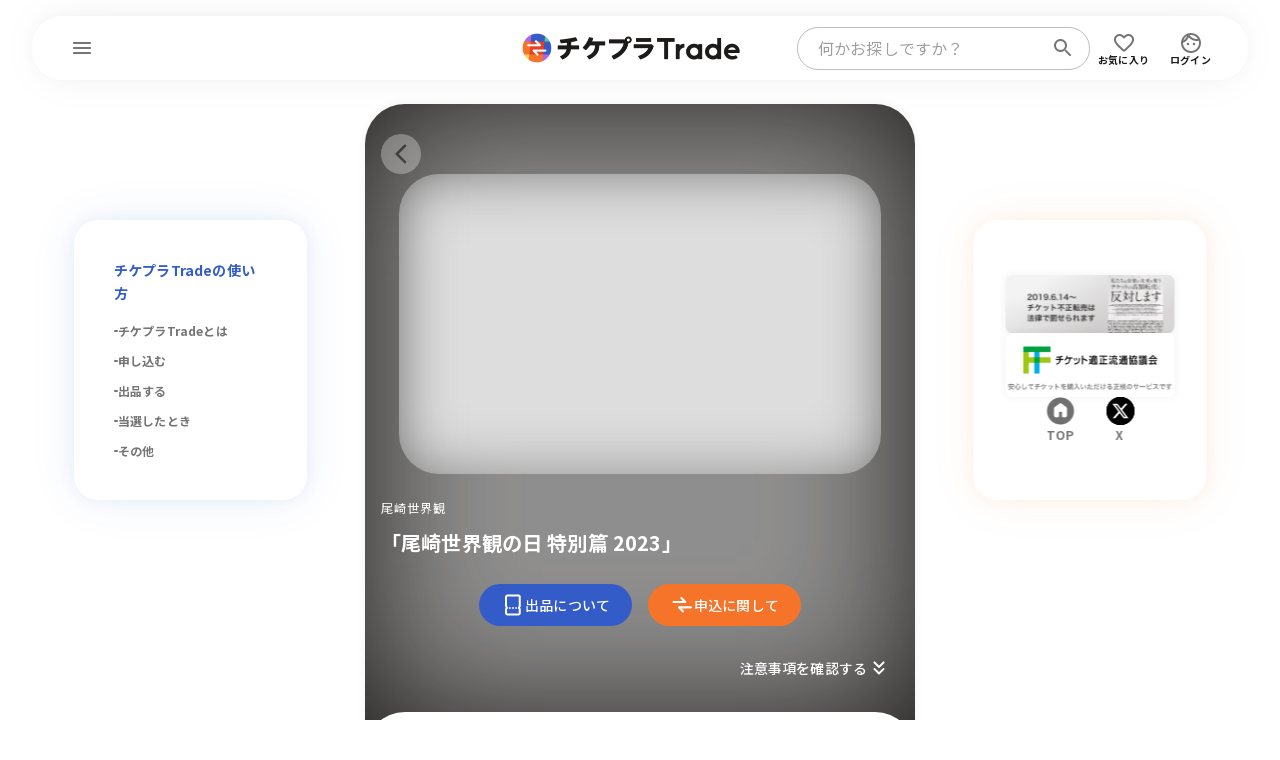

--- FILE ---
content_type: text/html; charset=UTF-8
request_url: https://trade.tixplus.jp/artists/tour/9282?_normalbrowse_=1
body_size: 27208
content:
<!DOCTYPE html>
<html prefix="og: http://ogp.me/ns#" lang="ja">
  <head>
    <meta charset="UTF-8" />
    <meta name="Robots" content="index, follow" />
    <meta
      name="Keywords"
      content=""
    />
    <meta
      name="description"
      content="尾崎世界観 - 「尾崎世界観の日 特別篇 2023」 の【公式】チケット出品・購入はチケプラトレードで！期間中は毎日抽選。チケットに関する主催者公認のチケットリセール（二次流通）サービスです。"
    />
    <meta
      name="viewport"
      content="width=device-width, initial-scale=1.0, minimum-scale=1.0, maximum-scale=1.0, shrink-to-fit=no"
    />
    <meta name="format-detection" content="telephone=no" />

    <meta property="og:type" content="article" />
    <meta property="og:site_name" content="チケプラトレード" />
    <meta
      property="og:title"
      content="尾崎世界観 のチケットリセール情報 | チケプラトレード"
    />
    <meta
      property="og:description"
      content="尾崎世界観 - 「尾崎世界観の日 特別篇 2023」 の【公式】チケット出品・購入はチケプラトレードで！期間中は毎日抽選。チケットに関する主催者公認のチケットリセール（二次流通）サービスです。"
    />
    <meta property="og:locale" content="ja_JP" />
    <meta property="og:url" content="https://trade.tixplus.jp/artists/tour/9282" />
    <meta
      property="og:image"
      content="https://trade.tixplus.jp/images/common/ogp.png"
    />

    <meta name="twitter:card" content="summary_large_image" />
    <meta name="twitter:site" content="チケプラトレード" />
    <meta
      name="twitter:title"
      content="尾崎世界観 のチケットリセール情報 | チケプラトレード"
    />
    <meta
      name="twitter:description"
      content="尾崎世界観 - 「尾崎世界観の日 特別篇 2023」 の【公式】チケット出品・購入はチケプラトレードで！期間中は毎日抽選。チケットに関する主催者公認のチケットリセール（二次流通）サービスです。"
    />
    <meta name="twitter:url" content="https://trade.tixplus.jp/artists/tour/9282" />
    <meta
      name="twitter:image"
      content="https://trade.tixplus.jp/images/common/ogp.png"
    />

    <meta
      name="viewport"
      content="width=device-width, initial-scale=1, maximum-scale=1.0"
    />

    <!-- CSRF Token -->
    <meta id="csrf" name="csrf-token" content="MYJy9ED4Nn2mOxMIhje906gT7Do2eo70M2b8RMkC" />

    <title>
      尾崎世界観 のチケットリセール情報 | チケプラトレード
    </title>

    <!-- Fonts -->
    <meta name="theme-color" content="#fff" />
    <meta name="apple-mobile-web-app-status-bar-style" content="#fff" />
    <link rel="shortcut icon" type="image/png" href="/favicon.png" />
    <link rel="preload" as="style" href="https://trade.tixplus.jp/build/assets/db-html-76e0b531.css" /><link rel="stylesheet" href="https://trade.tixplus.jp/build/assets/db-html-76e0b531.css" data-navigate-track="reload" />
    <link rel="preconnect" href="https://fonts.googleapis.com" />
    <link rel="preconnect" href="https://fonts.gstatic.com" crossorigin />
    <link
      href="https://fonts.googleapis.com/css2?family=Outfit:wght@400..700&display=swap"
      rel="stylesheet"
    />
    <link
      rel="stylesheet"
      href="https://maxcdn.bootstrapcdn.com/font-awesome/4.5.0/css/font-awesome.min.css"
    />
    <link
      href="https://fonts.googleapis.com/css2?family=Noto+Sans+JP:wght@400;500;700&display=swap"
      rel="stylesheet"
    />

    <!-- GA4 Google tag (gtag.js) -->
    <script
      async
      src="https://www.googletagmanager.com/gtag/js?id=G-P521Z0KTV6"
    ></script>
    <script>
      window.dataLayer = window.dataLayer || [];
      function gtag() {
        dataLayer.push(arguments);
      }
    </script>
    <!-- End GA4 Google tag (gtag.js) ここまで-->

    <!-- Google Tag Manager SNS広告計測タグ-->
    <script>
      (function (w, d, s, l, i) {
        w[l] = w[l] || [];
        w[l].push({ "gtm.start": new Date().getTime(), event: "gtm.js" });
        var f = d.getElementsByTagName(s)[0],
          j = d.createElement(s),
          dl = l != "dataLayer" ? "&l=" + l : "";
        j.async = true;
        j.src = "https://www.googletagmanager.com/gtm.js?id=" + i + dl;
        f.parentNode.insertBefore(j, f);
      })(window, document, "script", "dataLayer", "GTM-MBQDH77");
    </script>
    <!-- End Google Tag Manager SNS広告計測タグ ここまで-->

    <!-- GA ウェブサイトのトラッキング -->
    <script>
      (function (i, s, o, g, r, a, m) {
        i["GoogleAnalyticsObject"] = r;
        (i[r] =
          i[r] ||
          function () {
            (i[r].q = i[r].q || []).push(arguments);
          }),
          (i[r].l = 1 * new Date());
        (a = s.createElement(o)), (m = s.getElementsByTagName(o)[0]);
        a.async = 1;
        a.src = g;
        m.parentNode.insertBefore(a, m);
      })(
        window,
        document,
        "script",
        "https://www.google-analytics.com/analytics.js",
        "ga"
      );
    </script>
    <!-- GA ウェブサイトのトラッキング -->

     <link rel="modulepreload" href="https://trade.tixplus.jp/build/assets/app-7a10835d.js" /><link rel="modulepreload" href="https://trade.tixplus.jp/build/assets/client-f7b45e61.js" /><link rel="modulepreload" href="https://trade.tixplus.jp/build/assets/app-4ed993c7.js" /><link rel="modulepreload" href="https://trade.tixplus.jp/build/assets/axios-eac02a8f.js" /><script type="module" src="https://trade.tixplus.jp/build/assets/app-7a10835d.js" data-navigate-track="reload"></script>  <script type="text/javascript">
    const Ziggy = {"url":"https:\/\/trade.tixplus.jp","port":null,"defaults":{},"routes":{"sanctum.csrf-cookie":{"uri":"sanctum\/csrf-cookie","methods":["GET","HEAD"]},"livewire.update":{"uri":"livewire\/update","methods":["POST"]},"livewire.upload-file":{"uri":"livewire\/upload-file","methods":["POST"]},"livewire.preview-file":{"uri":"livewire\/preview-file\/{filename}","methods":["GET","HEAD"],"parameters":["filename"]},"api.v1.trade.status":{"uri":"api\/v1\/trade\/status","methods":["GET","HEAD"]},"api.v1.trade.groups":{"uri":"api\/v1\/trade\/groups","methods":["GET","HEAD"]},"api.v1.trade.bidding":{"uri":"api\/v1\/trade\/bidding","methods":["GET","HEAD"]},"api.v1.trade.get.ticket.schedule":{"uri":"api\/v1\/clovaocr\/getticketschedule","methods":["POST"]},"api.v1.trade.send.mail":{"uri":"api\/v1\/clovaocr\/sendmail","methods":["POST"]},"api.v1.trade.update.ok":{"uri":"api\/v1\/clovaocr\/okupdatetradestatus","methods":["POST"]},"api.v1.trade.update.ng":{"uri":"api\/v1\/clovaocr\/ngupdatetradestatus","methods":["POST"]},"api.v1.clovaocr.s3get":{"uri":"api\/v1\/clovaocr\/s3get","methods":["POST"]},"api.v1.trade.mainbanner":{"uri":"api\/v1\/trade\/mainbanner","methods":["GET","HEAD"]},"api.v1.member.retire":{"uri":"api\/v1\/member\/retire","methods":["POST"]},"api.v1.npf.sale":{"uri":"api\/v1\/npf\/sale","methods":["POST"]},"api.v1.npf.getTradeScheduleList":{"uri":"api\/v1\/npf\/get_trade_schedule_list","methods":["POST"]},"api.v1.npf.getTradeInfo":{"uri":"api\/v1\/npf\/get_trade_info","methods":["POST"]},"api.v1.npf.changeStatus":{"uri":"api\/v1\/npf\/change_status","methods":["POST"]},"api.v1.gmo.report":{"uri":"api\/v1\/gmo\/report","methods":["POST"]},"api.v1.ticketCategory.checkByMpid":{"uri":"api\/v1\/ticketCategory\/checkByMpid","methods":["POST"]},"api.v1.ticketCategory.checkByTourIdAndPrecedId":{"uri":"api\/v1\/ticketCategory\/checkByTourIdAndPrecedId","methods":["POST"]},"api.v1.ticketCategory.updateCidsByMpids":{"uri":"api\/v1\/ticketCategory\/updateCidsByMpids","methods":["POST"]},"api.v1.ticketCategory.isUseCategorySeat":{"uri":"api\/v1\/ticketCategory\/isUseCategorySeat","methods":["POST"]},"api.v1.playguide.registTradeInfo":{"uri":"api\/v1\/playguide\/registtradeinfo","methods":["POST"]},"api.v1.playguide.registTradeInfoV2":{"uri":"api\/v1\/playguide\/registtradeinfov2","methods":["POST"]},"api.v1.playguide.registTicketInfo":{"uri":"api\/v1\/playguide\/registticketinfo","methods":["POST"]},"api.v1.playguide.ticketConsumptionsCount":{"uri":"api\/v1\/playguide\/ticketconsumptionscount","methods":["POST"]},"api.v1.check.cooperation":{"uri":"api\/v1\/check\/cooperation","methods":["POST"]},"api.v1.systemlinkage.save":{"uri":"api\/v1_systemlinkage\/save","methods":["POST"]},"top":{"uri":"\/","methods":["GET","HEAD"]},"top.search":{"uri":"search","methods":["GET","HEAD"]},"top.moreSearch":{"uri":"moreSearch","methods":["POST"]},"tour.suggest":{"uri":"top\/suggest","methods":["GET","HEAD"]},"top.message.list":{"uri":"message\/list","methods":["GET","HEAD"]},"error.index":{"uri":"error\/{status}","methods":["GET","HEAD"],"parameters":["status"]},"web.login.form":{"uri":"login","methods":["GET","HEAD"]},"web.login":{"uri":"login","methods":["POST"]},"web.logout":{"uri":"logout","methods":["GET","HEAD"]},"web.login.eplusAuth":{"uri":"login\/eplusauth","methods":["POST"]},"web.login.eplusCollation":{"uri":"login\/eplus\/collation","methods":["GET","HEAD"]},"web.login.eplusCreate":{"uri":"login\/eplus\/create","methods":["GET","HEAD"]},"web.login.eplusConfirm":{"uri":"login\/eplus\/confirm","methods":["POST"]},"web.login.eplusCommit":{"uri":"login\/eplus\/commit","methods":["POST"]},"web.login.eplusDedicatedCollation":{"uri":"login\/eplus\/dedicated\/cooperation","methods":["GET","HEAD"]},"web.login.eplusCooperation":{"uri":"login\/eplus\/cooperation","methods":["GET","HEAD"]},"web.login.eplusCooperationAuth":{"uri":"login\/eplus\/cooperationAuth","methods":["POST"]},"web.login.eplusComplete":{"uri":"login\/eplus\/complete","methods":["GET","HEAD"]},"web.login.eplusCheckCooperation":{"uri":"eplus\/cooperation\/user\/{sessionId}","methods":["GET","HEAD"],"parameters":["sessionId"]},"web.login.eplusCheckAuth":{"uri":"eplus\/login\/user\/{sessionId}","methods":["GET","HEAD"],"parameters":["sessionId"]},"specialcontent":{"uri":"special_content","methods":["GET","HEAD"]},"specialcontent.detail":{"uri":"special_content\/{id}","methods":["GET","HEAD"],"parameters":["id"]},"artists.tickets":{"uri":"artists\/{topUrl}\/tickets","methods":["GET","HEAD"],"parameters":["topUrl"]},"artists.index":{"uri":"artists\/{topUrl}\/page","methods":["GET","HEAD"],"parameters":["topUrl"]},"artists.pastTour":{"uri":"artists\/{artistId}\/pastTour","methods":["GET","HEAD"],"parameters":["artistId"]},"tour.index":{"uri":"artists\/tour\/{tourId}","methods":["GET","POST","HEAD"],"parameters":["tourId"]},"tour.salePatternList":{"uri":"artists\/tour\/buy\/salePatternList","methods":["GET","HEAD"]},"tour.sameday_sale":{"uri":"artists\/{topUrl}\/samedaysale\/{accessKey}","methods":["GET","HEAD"],"parameters":["topUrl","accessKey"]},"tour.limited":{"uri":"artists\/limited","methods":["GET","POST","HEAD"]},"tour.limitedFromRouteTourId":{"uri":"artists\/limited\/{tourId}","methods":["GET","POST","HEAD"],"parameters":["tourId"]},"sale.attention":{"uri":"sale\/{tourId}\/attention","methods":["GET","HEAD"],"parameters":["tourId"]},"eplus.tours":{"uri":"eplus\/tours","methods":["GET","HEAD"]},"guide.index":{"uri":"guide","methods":["GET","HEAD"]},"guide.service":{"uri":"guide\/service","methods":["GET","HEAD"]},"guide.buy":{"uri":"guide\/buy","methods":["GET","HEAD"]},"guide.buy.lottery":{"uri":"guide\/buy_lottery","methods":["GET","HEAD"]},"guide.buy.ticketing":{"uri":"guide\/buy_ticketing","methods":["GET","HEAD"]},"guide.buy.cancel":{"uri":"guide\/buy_cancel","methods":["GET","HEAD"]},"guide.sell":{"uri":"guide\/sell","methods":["GET","HEAD"]},"guide.sell.lottery":{"uri":"guide\/sell_lottery","methods":["GET","HEAD"]},"guide.sell.refund":{"uri":"guide\/sell_refund","methods":["GET","HEAD"]},"guide.sell.cancel":{"uri":"guide\/sell_cancel","methods":["GET","HEAD"]},"guide.mypage":{"uri":"guide\/mypage","methods":["GET","HEAD"]},"guide.eplus":{"uri":"guide\/eplus","methods":["GET","HEAD"]},"guide.premium":{"uri":"guide\/premium","methods":["GET","HEAD"]},"guide.friendList":{"uri":"guide\/friendlist","methods":["GET","HEAD"]},"help.index":{"uri":"help","methods":["GET","HEAD"]},"bridge.seamlessLogin":{"uri":"api\/v1\/seamlesslogin\/login","methods":["POST"]},"bridge.sale":{"uri":"bridge\/sale","methods":["POST"]},"web.buy.attention":{"uri":"buy\/{mpid}\/attention","methods":["GET","HEAD"],"parameters":["mpid"]},"web.buy.editTel":{"uri":"buy\/editTel","methods":["GET","HEAD"]},"web.buy.selectSeatType":{"uri":"buy\/{mpid}\/selectSeatType","methods":["GET","HEAD"],"parameters":["mpid"]},"web.buy.confirmSeatType":{"uri":"buy\/confirmSeatType","methods":["GET","HEAD"]},"web.mypage.import.tickets":{"uri":"mypage\/import\/tickets","methods":["GET","HEAD"]},"web.mypage.import.activation":{"uri":"mypage\/import\/activation","methods":["POST"]},"web.auth.giants.index":{"uri":"auth\/giants\/index","methods":["GET","HEAD"]},"web.auth.giants.login":{"uri":"auth\/giants\/login","methods":["GET","HEAD"]},"web.auth.giants.callback":{"uri":"auth\/giants\/return","methods":["GET","HEAD"]},"web.mypage":{"uri":"mypage","methods":["GET","HEAD"]},"web.profile.show":{"uri":"profile\/show","methods":["GET","HEAD"]},"web.profile.edit":{"uri":"profile\/edit","methods":["GET","HEAD"]},"web.profile.edit.inbound":{"uri":"profile\/editInbound","methods":["GET","HEAD"]},"web.profile.confirm":{"uri":"profile\/confirm","methods":["POST"]},"web.profile.confirm.inbound":{"uri":"profile\/confirmInbound","methods":["POST"]},"web.profile.update":{"uri":"profile\/update","methods":["POST"]},"web.profile.passwordConfirm":{"uri":"profile\/passwordConfirm","methods":["GET","HEAD"]},"web.profile.passwordVerify":{"uri":"profile\/passwordVerify","methods":["POST"]},"web.profile.editMail":{"uri":"profile\/editMail","methods":["GET","HEAD"]},"web.profile.mailConfirm":{"uri":"profile\/mailConfirm","methods":["POST"]},"web.profile.mailComplete":{"uri":"profile\/mailComplete","methods":["GET","HEAD"]},"web.profile.mailResult":{"uri":"profile\/mailResult","methods":["GET","HEAD"]},"web.profile.editNickname":{"uri":"profile\/editNickname","methods":["GET","HEAD"]},"web.profile.updateNickname":{"uri":"profile\/updateNickname","methods":["POST"]},"web.profile.editPassword":{"uri":"profile\/editPassword","methods":["GET","HEAD"]},"web.profile.updatePassword":{"uri":"profile\/updatePassword","methods":["POST"]},"web.profile.bank":{"uri":"profile\/bank","methods":["GET","HEAD"]},"web.profile.bankConfirm":{"uri":"profile\/bankConfirm","methods":["POST"]},"web.profile.bankComplete":{"uri":"profile\/bankSubmit","methods":["POST"]},"web.profile.displayBankComplete":{"uri":"profile\/bankComplete","methods":["GET","HEAD"]},"web.profile.bankDisable":{"uri":"profile\/bankDisable","methods":["POST"]},"web.profile.bankSuggest":{"uri":"profile\/bankSuggest","methods":["GET","HEAD"]},"web.profile.bankSuggestShiten":{"uri":"profile\/bankSuggestShiten","methods":["GET","HEAD"]},"web.mypage.ticketList":{"uri":"mypage\/tickets\/list","methods":["GET","HEAD"]},"web.mypage.ticketDetail":{"uri":"mypage\/ticketDetail\/{orderNo}","methods":["GET","HEAD"],"parameters":["orderNo"]},"web.mypage.saleList":{"uri":"mypage\/tickets\/sale","methods":["GET","HEAD"]},"web.mypage.saleDetail":{"uri":"mypage\/tickets\/sale\/detail\/{tradeGroupId}","methods":["GET","HEAD"],"parameters":["tradeGroupId"]},"web.":{"uri":"mypage\/saleDetail\/{tradeGroupId}","methods":["GET","HEAD"],"parameters":["tradeGroupId"]},"web.mypage.sendback":{"uri":"mypage\/tickets\/sendback","methods":["POST"]},"web.mypage.saleCancel":{"uri":"mypage\/saleCancel\/{tradeGroupId}","methods":["POST"],"parameters":["tradeGroupId"]},"web.mypage.bidList":{"uri":"mypage\/tickets\/order","methods":["GET","HEAD"]},"web.mypage.bidDetail":{"uri":"mypage\/bidDetail\/{bidGroupId}","methods":["GET","HEAD"],"parameters":["bidGroupId"]},"web.mypage.bidCancel":{"uri":"mypage\/bidCancel\/{bidGroupId}","methods":["POST"],"parameters":["bidGroupId"]},"web.mypage.payment":{"uri":"mypage\/payment","methods":["GET","HEAD"]},"web.mypage.tradeNotificationSetting":{"uri":"mypage\/tradenotificationsetting","methods":["GET","HEAD"]},"web.mypage.tradeNotificationAdd":{"uri":"mypage\/tradenotification\/addSetting","methods":["POST"]},"web.mypage.tradeNotificationDelete":{"uri":"mypage\/tradenotification\/deleteSetting","methods":["POST"]},"web.mypage.transfererrorUsertry":{"uri":"mypage\/transfererror\/usertry","methods":["POST"]},"web.mypage.yakultTickets":{"uri":"mypage\/import\/yakult\/tickets","methods":["GET","HEAD"]},"web.mypage.yakultActivation":{"uri":"mypage\/import\/yakult\/validate","methods":["POST"]},"web.mypage.giantsDateSelect":{"uri":"mypage\/import\/giants\/eticket\/date\/select","methods":["GET","HEAD"]},"web.mypage.giantsImportConfirm":{"uri":"mypage\/import\/giants\/eticket\/ticket\/confirm","methods":["POST"]},"web.mypage.giantsImportComplete":{"uri":"mypage\/import\/giants\/eticket\/ticket\/complete","methods":["POST"]},"web.mypage.message.ticketList":{"uri":"mypage\/message\/ticket\/list","methods":["GET","HEAD"]},"web.mypage.message.ticketDetail":{"uri":"mypage\/message\/ticket\/{tradeMailId}","methods":["GET","HEAD"],"parameters":["tradeMailId"]},"web.mypage.message.newsList":{"uri":"mypage\/message\/news\/list","methods":["GET","HEAD"]},"web.mypage.message.newsDetail":{"uri":"mypage\/message\/news\/{tradeInformationId}","methods":["GET","HEAD"],"parameters":["tradeInformationId"]},"web.mypage.message.premiumList":{"uri":"mypage\/message\/premium\/list","methods":["GET","HEAD"]},"web.mypage.message.premiumDetail":{"uri":"mypage\/message\/premium\/{userTradeNotificationSendMailId}","methods":["GET","HEAD"],"parameters":["userTradeNotificationSendMailId"]},"web.mypage.message.favoriteList":{"uri":"mypage\/message\/favorite\/list","methods":["GET","HEAD"]},"web.mypage.message.favoriteDetail":{"uri":"mypage\/message\/favorite\/{notificationSendMailId}","methods":["GET","HEAD"],"parameters":["notificationSendMailId"]},"web.mypage.profile.favorite":{"uri":"mypage\/profile\/favorite","methods":["GET","HEAD"]},"web.mypage.profile.moreFavorite":{"uri":"mypage\/profile\/moreFavorite","methods":["GET","HEAD"]},"web.mypage.profile.favoriteEditNotification":{"uri":"mypage\/profile\/favoriteEditNotification\/{artistId}","methods":["GET","HEAD"],"parameters":["artistId"]},"web.mypage.profile.favoriteUpdateNotification":{"uri":"mypage\/profile\/favoriteUpdateNotification\/{artistId}","methods":["POST"],"parameters":["artistId"]},"web.profile.editMailmagazine":{"uri":"profile\/editMailmagazine","methods":["GET","HEAD"]},"web.profile.confirmMailmagazine":{"uri":"profile\/confirmMailmagazine","methods":["POST"]},"web.profile.updateMailmagazine":{"uri":"profile\/updateMailmagazine","methods":["POST"]},"web.generated::CL5h0KkdZR8yA25q":{"uri":"mypage\/profile\/list_friend","methods":["GET","HEAD"]},"web.profile.listFriend":{"uri":"profile\/listFriend","methods":["GET","HEAD"]},"web.profile.detailFriend":{"uri":"profile\/detailFriend","methods":["POST"]},"web.profile.deleteFriend":{"uri":"profile\/deleteFriend","methods":["POST"]},"web.profile.inputFriend":{"uri":"profile\/inputFriend","methods":["GET","HEAD"]},"web.profile.searchFriend":{"uri":"profile\/searchFriend","methods":["GET","HEAD"]},"web.profile.inputCompleteFriend":{"uri":"profile\/inputCompleteFriend","methods":["POST"]},"web.sale":{"uri":"sale\/{orderNo}","methods":["GET","HEAD"],"parameters":["orderNo"]},"web.sale.select":{"uri":"sale\/{orderNo}\/select","methods":["GET","POST","HEAD"],"parameters":["orderNo"]},"web.sale.confirm":{"uri":"sale\/{orderNo}\/confirm","methods":["POST"],"parameters":["orderNo"]},"web.sale.complete":{"uri":"sale\/{orderNo}\/submit","methods":["POST"],"parameters":["orderNo"]},"web.sale.displayComplete":{"uri":"sale\/{orderNo}\/complete","methods":["GET","HEAD"],"parameters":["orderNo"]},"web.buy.confirmTel":{"uri":"buy\/confirmTel","methods":["POST"]},"web.buy.payment":{"uri":"buy\/payment","methods":["GET","HEAD"]},"web.buy.fcAuth":{"uri":"buy\/fcAuth","methods":["GET","HEAD"]},"web.buy.fcAuthConfirm":{"uri":"buy\/fcAuthConfirm","methods":["GET","POST","HEAD"]},"web.buy.fcAuthComplete":{"uri":"buy\/fcAuthComplete","methods":["POST"]},"web.buy.fcFollow":{"uri":"buy\/fcFollow","methods":["GET","HEAD"]},"web.buy.fcFollowConfirm":{"uri":"buy\/fcFollowConfirm","methods":["POST"]},"web.buy.fcFollowComplete":{"uri":"buy\/fcFollowComplete","methods":["POST"]},"web.buy.cardCreate":{"uri":"buy\/cardCreate","methods":["GET","HEAD"]},"web.buy.cardCheckValid":{"uri":"buy\/cardCheckValid","methods":["POST"]},"web.buy.cardCallback3dSecure":{"uri":"buy\/cardCallback3dSecure","methods":["GET","HEAD"]},"web.buy.cardStore":{"uri":"buy\/cardStore","methods":["GET","HEAD"]},"web.buy.confirm":{"uri":"buy\/confirm","methods":["POST"]},"web.buy.firstServedSecureCheck":{"uri":"buy\/firstServedSecureCheck","methods":["POST"]},"web.buy.secureCheck":{"uri":"buy\/secureCheck","methods":["POST"]},"web.buy.secureComplete":{"uri":"buy\/secureComplete","methods":["GET","HEAD"]},"web.buy.complete":{"uri":"buy\/submit","methods":["GET","POST","HEAD"]},"web.buy.displayComplete":{"uri":"buy\/complete","methods":["GET","HEAD"]},"web.buy.cvsAttention":{"uri":"buy\/{bidGroupId}\/select","methods":["GET","HEAD"],"parameters":["bidGroupId"]},"web.generated::Dy99y9OEiXKpusdA":{"uri":"buy\/cvsAttention\/{bidGroupId}","methods":["GET","HEAD"],"parameters":["bidGroupId"]},"web.buy.cvsInput":{"uri":"buy\/cvsInput","methods":["GET","HEAD"]},"web.buy.cvsConfirm":{"uri":"buy\/cvsConfirm","methods":["POST"]},"web.buy.cvsComplete":{"uri":"buy\/cvsSubmit","methods":["POST"]},"web.buy.displayCvsComplete":{"uri":"buy\/cvsComplete","methods":["GET","HEAD"]},"web.buy.cvsFirstServedAttention":{"uri":"buy\/cvsFirstServedAttention","methods":["GET","HEAD"]},"web.buy.cvsFirstServedInput":{"uri":"buy\/cvsFirstServedInput","methods":["GET","HEAD"]},"web.buy.cvsFirstServedConfirm":{"uri":"buy\/cvsFirstServedConfirm","methods":["POST"]},"web.buy.cvsFirstServedComplete":{"uri":"buy\/cvsFirstServedSubmit","methods":["POST"]},"web.buy.displayCvsFirstServedComplete":{"uri":"buy\/cvsFirstServedComplete","methods":["GET","HEAD"]},"web.buy.resettle":{"uri":"buy\/{tradePaymentId}\/resettle","methods":["GET","HEAD"],"parameters":["tradePaymentId"]},"web.generated::xtNrHtAAb2uSSzHc":{"uri":"buy\/resettle\/{tradePaymentId}","methods":["GET","HEAD"],"parameters":["tradePaymentId"]},"web.buy.repayment":{"uri":"buy\/repayment","methods":["GET","HEAD"]},"web.buy.resettleComplete":{"uri":"buy\/resettleSubmit","methods":["GET","POST","HEAD"]},"web.buy.displayResettleComplete":{"uri":"buy\/resettleComplete","methods":["GET","HEAD"]},"web.ocr.salelist":{"uri":"ocr\/salelist","methods":["GET","POST","HEAD"]},"web.ocr.salelist.search":{"uri":"ocr\/salelist\/search","methods":["GET","HEAD"]},"web.ocr.salelist.searchNext":{"uri":"ocr\/salelist\/searchNext","methods":["POST"]},"web.ocr.tour.index":{"uri":"ocr\/tour\/{tourId}","methods":["GET","HEAD"],"parameters":["tourId"]},"web.sale.ocr.selection":{"uri":"sale\/ocr\/selection","methods":["GET","HEAD"]},"web.sale.ocr.capture":{"uri":"sale\/ocr\/capture","methods":["GET","POST","HEAD"]},"web.sale.ocr.captureConfirm":{"uri":"sale\/ocr\/capture_confirm","methods":["GET","POST","HEAD"]},"web.sale.ocr.top":{"uri":"sale\/ocr\/top","methods":["GET","POST","HEAD"]},"web.sale.ocr.confirm":{"uri":"sale\/ocr\/ocr_confirm","methods":["POST"]},"web.sale.ocr.complete":{"uri":"sale\/ocr\/ocr_submit","methods":["POST"]},"web.sale.ocr.displayComplete":{"uri":"sale\/ocr\/ocr_complete","methods":["GET","HEAD"]},"web.artists.addFavorite":{"uri":"artists\/addFavorite","methods":["POST"]},"web.artists.removeFavorite":{"uri":"artists\/removeFavorite","methods":["POST"]},"web.freePage.show":{"uri":"freePage\/{keyName}","methods":["GET","HEAD"],"parameters":["keyName"]},"opcache.clear":{"uri":"5bf5d5610f233fb1e42975fb9635f3d975f4e548ba2d4e68eca6f190b969076c\/opcache\/clear","methods":["GET","HEAD"]},"admin.shortUrlMapping.index":{"uri":"s\/{mapping}","methods":["GET","HEAD"],"parameters":["mapping"],"bindings":{"mapping":"key"}},"admin.registeredSql.publicExecute":{"uri":"manage\/registeredSql\/publicExecute\/{sql}\/{query}","methods":["GET","HEAD"],"parameters":["sql","query"],"bindings":{"sql":"id"}},"admin.registeredSql.externalExecute":{"uri":"manage\/registeredSql\/externalExecute\/{mapping}","methods":["GET","HEAD"],"parameters":["mapping"],"bindings":{"mapping":"key"}},"admin.registeredSql.externalDownload":{"uri":"manage\/registeredSql\/externalDownload\/{sql}\/{query}","methods":["GET","HEAD"],"parameters":["sql","query"],"bindings":{"sql":"id"}},"admin.login.form":{"uri":"manage\/login","methods":["GET","HEAD"]},"admin.login":{"uri":"manage\/login","methods":["POST"]},"admin.logout":{"uri":"manage\/logout","methods":["GET","HEAD"]},"admin.searchInfo.tours":{"uri":"manage\/searchInfo\/tours","methods":["GET","HEAD"]},"admin.searchInfo.concerts":{"uri":"manage\/searchInfo\/concerts","methods":["GET","HEAD"]},"admin.searchInfo.precedes":{"uri":"manage\/searchInfo\/precedes","methods":["GET","HEAD"]},"admin.searchInfo.seatTypes":{"uri":"manage\/searchInfo\/seatTypes","methods":["GET","HEAD"]},"admin.searchInfo.artistIdByTourId":{"uri":"manage\/searchInfo\/toursByTourId","methods":["GET","HEAD"]},"admin.home":{"uri":"manage","methods":["GET","HEAD"]},"admin.profile.editPassword":{"uri":"manage\/profile\/editPassword","methods":["GET","HEAD"]},"admin.profile.updatePassword":{"uri":"manage\/profile\/updatePassword","methods":["POST"]},"admin.registeredSql.execute":{"uri":"manage\/registeredSql\/execute\/{sql}\/{query}","methods":["GET","HEAD"],"parameters":["sql","query"],"bindings":{"sql":"id"}},"admin.adminUser.index":{"uri":"manage\/adminUser","methods":["GET","HEAD"]},"admin.adminUser.create":{"uri":"manage\/adminUser\/create","methods":["GET","HEAD"]},"admin.adminUser.store":{"uri":"manage\/adminUser","methods":["POST"]},"admin.adminUser.edit":{"uri":"manage\/adminUser\/{adminUser}\/edit","methods":["GET","HEAD"],"parameters":["adminUser"]},"admin.adminUser.update":{"uri":"manage\/adminUser\/{adminUser}","methods":["PUT","PATCH"],"parameters":["adminUser"]},"admin.adminUser.destroy":{"uri":"manage\/adminUser\/{adminUser}","methods":["DELETE"],"parameters":["adminUser"]},"admin.adminLog.index":{"uri":"manage\/adminLog","methods":["GET","HEAD"]},"admin.adminUser.lockReset":{"uri":"manage\/adminUser\/lockReset\/{id}","methods":["POST"],"parameters":["id"]},"admin.adminCompany.index":{"uri":"manage\/adminCompany","methods":["GET","HEAD"]},"admin.adminCompany.create":{"uri":"manage\/adminCompany\/create","methods":["GET","HEAD"]},"admin.adminCompany.store":{"uri":"manage\/adminCompany","methods":["POST"]},"admin.adminCompany.edit":{"uri":"manage\/adminCompany\/{adminCompany}\/edit","methods":["GET","HEAD"],"parameters":["adminCompany"],"bindings":{"adminCompany":"id"}},"admin.adminCompany.update":{"uri":"manage\/adminCompany\/{adminCompany}","methods":["PUT","PATCH"],"parameters":["adminCompany"],"bindings":{"adminCompany":"id"}},"admin.tourRelation.index":{"uri":"manage\/adminCompany\/{id}\/tourRelation","methods":["GET","HEAD"],"parameters":["id"]},"admin.tourRelation.store":{"uri":"manage\/adminCompany\/{id}\/tourRelation","methods":["POST"],"parameters":["id"]},"admin.tourRelation.delete":{"uri":"manage\/adminCompany\/{id}\/tourRelation\/delete","methods":["POST"],"parameters":["id"]},"admin.tourRelation.tours":{"uri":"manage\/adminCompany\/tourRelation\/tours","methods":["GET","HEAD"]},"admin.lotteryArtist.index":{"uri":"manage\/lotteryArtist","methods":["GET","HEAD"]},"admin.lotteryArtist.edit":{"uri":"manage\/lotteryArtist\/edit","methods":["GET","HEAD"]},"admin.lotteryArtist.confirm":{"uri":"manage\/lotteryArtist\/confirm","methods":["POST"]},"admin.lotteryArtist.update":{"uri":"manage\/lotteryArtist\/update","methods":["POST"]},"admin.lotterySamedayArtist.index":{"uri":"manage\/lotterySamedayArtist","methods":["GET","HEAD"]},"admin.lotterySamedayArtist.edit":{"uri":"manage\/lotterySamedayArtist\/edit","methods":["GET","HEAD"]},"admin.lotterySamedayArtist.confirm":{"uri":"manage\/lotterySamedayArtist\/confirm","methods":["POST"]},"admin.lotterySamedayArtist.update":{"uri":"manage\/lotterySamedayArtist\/update","methods":["POST"]},"admin.lotteryExcludeNoticeArtist.index":{"uri":"manage\/lotteryExcludeNoticeArtist","methods":["GET","HEAD"]},"admin.lotteryExcludeNoticeArtist.store":{"uri":"manage\/lotteryExcludeNoticeArtist","methods":["POST"]},"admin.lotteryExcludeNoticeArtist.destroy":{"uri":"manage\/lotteryExcludeNoticeArtist\/{lotteryExcludeNoticeArtist}","methods":["DELETE"],"parameters":["lotteryExcludeNoticeArtist"]},"admin.eplusLotteryExcludeArtist.index":{"uri":"manage\/eplusLotteryExcludeArtist","methods":["GET","HEAD"]},"admin.eplusLotteryExcludeArtist.create":{"uri":"manage\/eplusLotteryExcludeArtist\/create","methods":["GET","HEAD"]},"admin.eplusLotteryExcludeArtist.store":{"uri":"manage\/eplusLotteryExcludeArtist\/store","methods":["POST"]},"admin.eplusLotteryExcludeArtist.destroy":{"uri":"manage\/eplusLotteryExcludeArtist\/{id}","methods":["DELETE"],"parameters":["id"]},"admin.resendLotteryMail.index":{"uri":"manage\/resendLotteryMail","methods":["GET","HEAD"]},"admin.resendLotteryMail.confirm":{"uri":"manage\/resendLotteryMail\/confirm","methods":["POST"]},"admin.resendLotteryMail.complete":{"uri":"manage\/resendLotteryMail\/complete","methods":["POST"]},"admin.eplusUnlink.tours":{"uri":"manage\/eplusUnlink\/tours","methods":["GET","HEAD"]},"admin.eplusUnlink.precedes":{"uri":"manage\/eplusUnlink\/precedes","methods":["GET","HEAD"]},"admin.eplusUnlink.concerts":{"uri":"manage\/eplusUnlink\/concerts","methods":["GET","HEAD"]},"admin.eplusUnlink.seatTypes":{"uri":"manage\/eplusUnlink\/seatTypes","methods":["GET","HEAD"]},"admin.eplusUnlink.tour.index":{"uri":"manage\/eplusUnlink\/tour","methods":["GET","HEAD"]},"admin.eplusUnlink.tour.confirm":{"uri":"manage\/eplusUnlink\/tour\/confirm","methods":["POST"]},"admin.eplusUnlink.tour.execute":{"uri":"manage\/eplusUnlink\/tour\/execute","methods":["POST"]},"admin.eplusUnlink.precede.index":{"uri":"manage\/eplusUnlink\/precede","methods":["GET","HEAD"]},"admin.eplusUnlink.precede.confirm":{"uri":"manage\/eplusUnlink\/precede\/confirm","methods":["POST"]},"admin.eplusUnlink.precede.execute":{"uri":"manage\/eplusUnlink\/precede\/execute","methods":["POST"]},"admin.eplusUnlink.seattype.index":{"uri":"manage\/eplusUnlink\/seattype","methods":["GET","HEAD"]},"admin.eplusUnlink.seattype.confirm":{"uri":"manage\/eplusUnlink\/seattype\/confirm","methods":["POST"]},"admin.eplusUnlink.seattype.execute":{"uri":"manage\/eplusUnlink\/seattype\/execute","methods":["POST"]},"admin.tour.index":{"uri":"manage\/tour","methods":["GET","HEAD"]},"admin.concert.index":{"uri":"manage\/concert\/{tour_id}","methods":["GET","HEAD"],"parameters":["tour_id"]},"admin.concert.lotteryPremiumSetting.update":{"uri":"manage\/concert\/lottery-premium-setting\/update","methods":["POST"]},"admin.concert.lotteryDetailConditionSetting.edit":{"uri":"manage\/concert\/lottery-detail-condition-setting\/{tour_id}\/{concert_id}","methods":["GET","HEAD"],"parameters":["tour_id","concert_id"]},"admin.concert.lotteryDetailConditionSetting.update":{"uri":"manage\/concert\/{tour_id}\/{concert_id}\/lottery-detail-condition-setting","methods":["POST"],"parameters":["tour_id","concert_id"]},"admin.concert.titleAndPlaceEdit":{"uri":"manage\/concert\/title-and-place\/edit\/{tour_id}\/{concert_id}","methods":["GET","HEAD"],"parameters":["tour_id","concert_id"]},"admin.concert.titleAndPlaceUpdate":{"uri":"manage\/concert\/title-and-place\/update","methods":["POST"]},"admin.specialContent.index":{"uri":"manage\/specialContent","methods":["GET","HEAD"]},"admin.specialContent.edit":{"uri":"manage\/specialContent\/edit\/{id?}","methods":["GET","HEAD"],"parameters":["id"]},"admin.specialContent.searchTour":{"uri":"manage\/specialContent\/searchTour","methods":["GET","HEAD"]},"admin.specialContent.update":{"uri":"manage\/specialContent\/update\/{id?}","methods":["POST"],"parameters":["id"]},"admin.freeImage.index":{"uri":"manage\/freeImage","methods":["GET","HEAD"]},"admin.freeImage.create":{"uri":"manage\/freeImage\/create","methods":["GET","HEAD"]},"admin.freeImage.store":{"uri":"manage\/freeImage","methods":["POST"]},"admin.freeImage.edit":{"uri":"manage\/freeImage\/{freeImage}\/edit","methods":["GET","HEAD"],"parameters":["freeImage"],"bindings":{"freeImage":"id"}},"admin.freeImage.update":{"uri":"manage\/freeImage\/update\/{freeImage}","methods":["POST"],"parameters":["freeImage"],"bindings":{"freeImage":"id"}},"admin.freePage.index":{"uri":"manage\/freePage","methods":["GET","HEAD"]},"admin.freePage.create":{"uri":"manage\/freePage\/create","methods":["GET","HEAD"]},"admin.freePage.store":{"uri":"manage\/freePage","methods":["POST"]},"admin.freePage.edit":{"uri":"manage\/freePage\/{freePage}\/edit","methods":["GET","HEAD"],"parameters":["freePage"],"bindings":{"freePage":"id"}},"admin.freePage.update":{"uri":"manage\/freePage\/update\/{freePage}","methods":["POST"],"parameters":["freePage"],"bindings":{"freePage":"id"}},"admin.freePage.preview":{"uri":"manage\/freePage\/preview","methods":["GET","POST","HEAD"]},"admin.freePage.manual":{"uri":"manage\/freePage\/manual","methods":["GET","HEAD"]},"admin.lp.salePopupMaster.index":{"uri":"manage\/lp\/sale_popup_master","methods":["GET","HEAD"]},"admin.lp.salePopupMaster.create":{"uri":"manage\/lp\/sale_popup_master\/create","methods":["GET","HEAD"]},"admin.lp.salePopupMaster.store":{"uri":"manage\/lp\/sale_popup_master\/store","methods":["POST"]},"admin.lp.salePopupMaster.edit":{"uri":"manage\/lp\/sale_popup_master\/edit\/{salePopupMst}","methods":["GET","HEAD"],"parameters":["salePopupMst"],"bindings":{"salePopupMst":"id"}},"admin.lp.salePopupMaster.update":{"uri":"manage\/lp\/sale_popup_master\/update\/{salePopupMst}","methods":["POST"],"parameters":["salePopupMst"],"bindings":{"salePopupMst":"id"}},"admin.lp.salePopupMaster.destroy":{"uri":"manage\/lp\/sale_popup_master\/destroy\/{salePopupMst}","methods":["DELETE"],"parameters":["salePopupMst"],"bindings":{"salePopupMst":"id"}},"admin.lp.buyPopupMaster.index":{"uri":"manage\/lp\/buy_popup_master","methods":["GET","HEAD"]},"admin.lp.buyPopupMaster.create":{"uri":"manage\/lp\/buy_popup_master\/create","methods":["GET","HEAD"]},"admin.lp.buyPopupMaster.store":{"uri":"manage\/lp\/buy_popup_master\/store","methods":["POST"]},"admin.lp.buyPopupMaster.edit":{"uri":"manage\/lp\/buy_popup_master\/edit\/{buyPopupMst}","methods":["GET","HEAD"],"parameters":["buyPopupMst"],"bindings":{"buyPopupMst":"id"}},"admin.lp.buyPopupMaster.update":{"uri":"manage\/lp\/buy_popup_master\/update\/{buyPopupMst}","methods":["POST"],"parameters":["buyPopupMst"],"bindings":{"buyPopupMst":"id"}},"admin.lp.buyPopupMaster.destroy":{"uri":"manage\/lp\/buy_popup_master\/destroy\/{buyPopupMst}","methods":["DELETE"],"parameters":["buyPopupMst"],"bindings":{"buyPopupMst":"id"}},"admin.lp.tourNoteMaster.index":{"uri":"manage\/lp\/tour_note_master","methods":["GET","HEAD"]},"admin.lp.tourNoteMaster.create":{"uri":"manage\/lp\/tour_note_master\/create","methods":["GET","HEAD"]},"admin.lp.tourNoteMaster.store":{"uri":"manage\/lp\/tour_note_master\/store","methods":["POST"]},"admin.lp.tourNoteMaster.edit":{"uri":"manage\/lp\/tour_note_master\/edit\/{tourNoteTemplate}","methods":["GET","HEAD"],"parameters":["tourNoteTemplate"],"bindings":{"tourNoteTemplate":"id"}},"admin.lp.tourNoteMaster.update":{"uri":"manage\/lp\/tour_note_master\/update\/{tourNoteTemplate}","methods":["POST"],"parameters":["tourNoteTemplate"],"bindings":{"tourNoteTemplate":"id"}},"admin.lp.tourNoteMaster.destroy":{"uri":"manage\/lp\/tour_note_master\/destroy\/{tourNoteTemplate}","methods":["DELETE"],"parameters":["tourNoteTemplate"],"bindings":{"tourNoteTemplate":"id"}},"admin.coupon.list":{"uri":"manage\/coupon\/list","methods":["GET","HEAD"]},"admin.coupon.create":{"uri":"manage\/coupon\/create","methods":["GET","HEAD"]},"admin.coupon.store":{"uri":"manage\/coupon\/store","methods":["POST"]},"admin.coupon.edit":{"uri":"manage\/coupon\/edit\/{id}","methods":["GET","HEAD"],"parameters":["id"]},"admin.coupon.update":{"uri":"manage\/coupon\/update\/{id}","methods":["POST"],"parameters":["id"]},"admin.coupon.destroy":{"uri":"manage\/coupon\/destroy\/{id}","methods":["DELETE"],"parameters":["id"]},"admin.coupon.couponList":{"uri":"manage\/coupon\/coupon_list","methods":["GET","HEAD"]},"admin.coupon.sampleDownload":{"uri":"manage\/coupon\/sample_download","methods":["GET","HEAD"]},"admin.coupon.upload":{"uri":"manage\/coupon\/upload","methods":["POST"]},"admin.coupon.couponLog":{"uri":"manage\/coupon\/coupon_log","methods":["GET","HEAD"]},"admin.coupon.couponLog.csvDownload":{"uri":"manage\/coupon\/coupon_log_csv_download","methods":["GET","HEAD"]},"admin.giantsauth.index":{"uri":"manage\/giantsauth","methods":["GET","POST","HEAD"]},"admin.giantsauth.gidLinkCancel":{"uri":"manage\/giantsauth\/gid_link_cancel","methods":["GET","POST","HEAD"]},"admin.premium.banner.index":{"uri":"manage\/premium_banner","methods":["GET","POST","HEAD"]},"admin.premium.banner.create":{"uri":"manage\/premium_banner\/create","methods":["GET","HEAD"]},"admin.premium.banner.store":{"uri":"manage\/premium_banner\/store","methods":["POST"]},"admin.premium.banner.show":{"uri":"manage\/premium_banner\/show\/{id}","methods":["GET","HEAD"],"parameters":["id"]},"admin.premium.banner.edit":{"uri":"manage\/premium_banner\/{id}\/edit","methods":["GET","HEAD"],"parameters":["id"]},"admin.premium.banner.update":{"uri":"manage\/premium_banner\/update\/{id}","methods":["POST"],"parameters":["id"]},"admin.premium.banner.destroy":{"uri":"manage\/premium_banner\/destroy\/{id}","methods":["DELETE"],"parameters":["id"]},"admin.gmo.error.index":{"uri":"manage\/gmoErrorList","methods":["GET","HEAD"]},"admin.const.list.index":{"uri":"manage\/const\/list","methods":["GET","HEAD"]},"admin.const.list.create":{"uri":"manage\/const\/list\/create","methods":["GET","HEAD"]},"admin.const.list.store":{"uri":"manage\/const\/list\/store","methods":["POST"]},"admin.const.list.edit":{"uri":"manage\/const\/list\/edit\/{id}","methods":["GET","HEAD"],"parameters":["id"]},"admin.const.list.update":{"uri":"manage\/const\/list\/update\/{id}","methods":["POST"],"parameters":["id"]},"admin.maintenanceMode.index":{"uri":"manage\/maintenanceMode","methods":["GET","HEAD"]},"admin.maintenanceMode.update":{"uri":"manage\/maintenanceMode","methods":["POST"]},"admin.news.index":{"uri":"manage\/news","methods":["GET","HEAD"]},"admin.news.create":{"uri":"manage\/news\/create","methods":["GET","HEAD"]},"admin.news.store":{"uri":"manage\/news\/store","methods":["POST"]},"admin.news.show":{"uri":"manage\/news\/{id}","methods":["GET","HEAD"],"parameters":["id"]},"admin.news.edit":{"uri":"manage\/news\/edit\/{id}","methods":["GET","HEAD"],"parameters":["id"]},"admin.news.update":{"uri":"manage\/news\/update\/{id}","methods":["POST"],"parameters":["id"]},"admin.news.destroy":{"uri":"manage\/news\/{id}","methods":["DELETE"],"parameters":["id"]},"admin.news.preview":{"uri":"manage\/newsPreview","methods":["GET","POST","HEAD"]},"admin.batchExecuteLog.index":{"uri":"manage\/batchExecuteLog","methods":["GET","HEAD"]},"admin.lottery.reason.index":{"uri":"manage\/result_reasons","methods":["GET","HEAD"]},"admin.lottery.reason.show":{"uri":"manage\/result_reasons\/show\/{resultReason}","methods":["GET","HEAD"],"parameters":["resultReason"],"bindings":{"resultReason":"id"}},"admin.lottery.reason.downloadCsv":{"uri":"manage\/result_reasons\/csvDownload","methods":["GET","HEAD"]},"admin.lottery.reason.artists":{"uri":"manage\/lottery-result-reason\/artists","methods":["GET","HEAD"]},"admin.lottery.reason.tours":{"uri":"manage\/lottery-result-reason\/tours","methods":["GET","HEAD"]},"admin.lottery.reason.getPrecedes":{"uri":"manage\/lottery-result-reason\/searchPrecedes","methods":["GET","HEAD"]},"admin.lottery.reason.getSeatTypes":{"uri":"manage\/lottery-result-reason\/searchSeatTypes","methods":["GET","HEAD"]},"admin.ticket.saleList.index":{"uri":"manage\/ticket\/saleList","methods":["GET","HEAD"]},"admin.ticket.saleList.csvDownload":{"uri":"manage\/ticket\/saleList\/csvDownload","methods":["GET","HEAD"]},"admin.ticket.searchTours":{"uri":"manage\/ticket\/searchTours","methods":["GET","HEAD"]},"admin.ticket.searchConcerts":{"uri":"manage\/ticket\/searchConcerts","methods":["GET","HEAD"]},"admin.ticket.searchPrecedes":{"uri":"manage\/ticket\/searchPrecedes","methods":["GET","HEAD"]},"admin.ticket.searchSeatTypes":{"uri":"manage\/ticket\/searchSeatTypes","methods":["GET","HEAD"]},"admin.ticket.searchTourId":{"uri":"manage\/ticket\/searchTourId","methods":["GET","HEAD"]},"admin.ticket.sale.showMessage":{"uri":"manage\/ticket\/sale\/trademail\/{id}","methods":["GET","HEAD"],"parameters":["id"]},"admin.eplusLotteryExcludeArtistBatchLog.index":{"uri":"manage\/eplusLotteryExcludeArtistBatchLog","methods":["GET","HEAD"]},"admin.eplusApiLog.index":{"uri":"manage\/eplusApiLog","methods":["GET","HEAD"]},"admin.performance.loadReduction.index":{"uri":"manage\/performance\/loadReduction","methods":["GET","HEAD"]},"admin.performance.loadReduction.save":{"uri":"manage\/performance\/loadReduction\/save","methods":["POST"]},"admin.performance.loadReduction.destroy":{"uri":"manage\/performance\/loadReduction\/{id}","methods":["DELETE"],"parameters":["id"]},"admin.tapirsSetUp.index":{"uri":"manage\/tapirsSetUp\/list","methods":["GET","HEAD"]},"admin.tapirsSetUp.edit":{"uri":"manage\/tapirsSetUp\/edit\/{id?}","methods":["GET","HEAD"],"parameters":["id"]},"admin.tapirsSetUp.confirm":{"uri":"manage\/tapirsSetUp\/confirm","methods":["POST"]},"admin.tapirsSetUp.store":{"uri":"manage\/tapirsSetUp\/store","methods":["POST"]},"admin.fcAuthApply.index":{"uri":"manage\/fcAuthApply","methods":["GET","HEAD"]},"admin.fcAuthApply.tour.concert":{"uri":"manage\/fcAuthApply\/{tour_id}\/concert","methods":["GET","HEAD"],"parameters":["tour_id"]},"admin.fcAuthApply.tour.concert.authEdit":{"uri":"manage\/fcAuthApply\/{tour_id}\/{concert_id}\/authEdit","methods":["GET","HEAD"],"parameters":["tour_id","concert_id"]},"admin.fcAuthApply.tour.concert.authSave":{"uri":"manage\/fcAuthApply\/{tour_id}\/{concert_id}\/authSave","methods":["POST"],"parameters":["tour_id","concert_id"]},"admin.fcAuthApply.tour.concert.fcList":{"uri":"manage\/fcAuthApply\/{tour_id}\/{concert_id}\/{setup_id}\/fcList","methods":["GET","HEAD"],"parameters":["tour_id","concert_id","setup_id"]},"admin.fcAuthApply.tour.concert.fcCreate":{"uri":"manage\/fcAuthApply\/{tour_id}\/{concert_id}\/{setup_id}\/fcCreate","methods":["GET","HEAD"],"parameters":["tour_id","concert_id","setup_id"]},"admin.fcAuthApply.tour.concert.fcStore":{"uri":"manage\/fcAuthApply\/{tour_id}\/{concert_id}\/{setup_id}\/fcStore","methods":["GET","HEAD"],"parameters":["tour_id","concert_id","setup_id"]},"admin.fcAuthApply.tour.concert.fcShow":{"uri":"manage\/fcAuthApply\/{tour_id}\/{concert_id}\/{setup_id}\/fcShow","methods":["GET","HEAD"],"parameters":["tour_id","concert_id","setup_id"]},"admin.fcAuthApply.tour.concert.fcUnlink":{"uri":"manage\/fcAuthApply\/{tour_id}\/{concert_id}\/{setup_id}\/fcUnlink","methods":["POST"],"parameters":["tour_id","concert_id","setup_id"]},"admin.fcAuthExternalSiteUser.index":{"uri":"manage\/externalSiteUser\/list","methods":["GET","HEAD"]},"admin.fcAuthExternalSiteUser.destroy":{"uri":"manage\/externalSiteUser\/{id}","methods":["DELETE"],"parameters":["id"]},"admin.salesReport.index":{"uri":"manage\/salesReport\/{period}\/{system}","methods":["GET","HEAD"],"wheres":{"period":"daily|monthly","system":"trade|hanabi"},"parameters":["period","system"]},"admin.salesReport.csvDownload":{"uri":"manage\/salesReport\/{period}\/{system}\/csvDownload","methods":["GET","HEAD"],"wheres":{"period":"daily|monthly","system":"trade|hanabi"},"parameters":["period","system"]},"admin.user.index":{"uri":"manage\/user\/index","methods":["GET","HEAD"]},"admin.user.show":{"uri":"manage\/user\/show\/{tguardId}","methods":["GET","HEAD"],"parameters":["tguardId"]},"admin.user.updateBlLevel":{"uri":"manage\/user\/updateBlLevel","methods":["POST"]},"admin.user.storeUserCoupon":{"uri":"manage\/user\/storeUserCoupon","methods":["POST"]},"admin.user.deleteNotificationSetting":{"uri":"manage\/user\/deleteNotificationSetting","methods":["POST"]},"admin.paperTicket.operationLog.index":{"uri":"manage\/paperTicket\/operationLog","methods":["GET","HEAD"]},"admin.tradeSetting.artist.index":{"uri":"manage\/tradeSetting\/artist","methods":["GET","HEAD"]},"admin.tradeSetting.artist.create":{"uri":"manage\/tradeSetting\/artist\/create","methods":["GET","HEAD"]},"admin.tradeSetting.artist.store":{"uri":"manage\/tradeSetting\/artist\/store","methods":["POST"]},"admin.tradeSetting.artist.edit":{"uri":"manage\/tradeSetting\/artist\/edit\/{artist_id}","methods":["GET","HEAD"],"parameters":["artist_id"]},"admin.tradeSetting.artist.update":{"uri":"manage\/tradeSetting\/artist\/update\/{artist_id}","methods":["POST"],"parameters":["artist_id"]},"admin.excludeTradeCid.index":{"uri":"manage\/tradeSetting\/excludeTradeCid","methods":["GET","HEAD"]},"admin.excludeTradeCid.create":{"uri":"manage\/tradeSetting\/excludeTradeCid\/create","methods":["GET","HEAD"]},"admin.excludeTradeCid.store":{"uri":"manage\/tradeSetting\/excludeTradeCid\/store","methods":["POST"]},"admin.excludeTradeCid.destroy":{"uri":"manage\/tradeSetting\/excludeTradeCid\/{id}","methods":["DELETE"],"parameters":["id"]},"admin.tradeSetting.tour.index":{"uri":"manage\/tradeSetting\/artist\/{artist_id}\/tour","methods":["GET","HEAD"],"parameters":["artist_id"]},"admin.tradeSetting.tour.create":{"uri":"manage\/tradeSetting\/tour\/create\/{tour_id}","methods":["GET","HEAD"],"parameters":["tour_id"]},"admin.tradeSetting.tour.store":{"uri":"manage\/tradeSetting\/tour\/store\/{tour_id}","methods":["POST"],"parameters":["tour_id"]},"admin.tradeSetting.tour.edit":{"uri":"manage\/tradeSetting\/tour\/edit\/{tour_id}","methods":["GET","HEAD"],"parameters":["tour_id"]},"admin.tradeSetting.tour.update":{"uri":"manage\/tradeSetting\/tour\/update\/{tour_id}","methods":["POST"],"parameters":["tour_id"]},"admin.tradeSetting.tour.publish":{"uri":"manage\/tradeSetting\/{tour_id}\/publish\/{test_flg}","methods":["GET","HEAD"],"parameters":["tour_id","test_flg"]},"admin.tradeSetting.limitedTour.create":{"uri":"manage\/tradeSetting\/limitedTour\/{tour_id}\/create","methods":["GET","HEAD"],"parameters":["tour_id"]},"admin.tradeSetting.limitedTour.store":{"uri":"manage\/tradeSetting\/limitedTour\/{tour_id}\/store","methods":["POST"],"parameters":["tour_id"]},"admin.tradeSetting.tour.summary":{"uri":"manage\/tradeSetting\/tour\/summary\/{artist_id}","methods":["GET","HEAD"],"parameters":["artist_id"]},"admin.tradeSetting.tour.summary.merge":{"uri":"manage\/tradeSetting\/tour\/summary\/merge","methods":["POST"]},"admin.tradeSetting.display.summary":{"uri":"manage\/tradeSetting\/display\/summary\/{artist_id}","methods":["GET","HEAD"],"parameters":["artist_id"]},"admin.display.summary.options":{"uri":"manage\/display\/summary\/options","methods":["GET","HEAD"]},"admin.display.summary.sort":{"uri":"manage\/display\/summary\/sort","methods":["GET","HEAD"]},"admin.tradeSetting.display.summary.register":{"uri":"manage\/tradeSetting\/display\/summary\/register","methods":["POST"]},"admin.tradeSetting.display.summary.unregister":{"uri":"manage\/tradeSetting\/display\/summary\/unregister","methods":["DELETE"]},"admin.tradeSetting.concertGroup.index":{"uri":"manage\/tradeSetting\/concertGroup\/{tour_id}","methods":["GET","HEAD"],"parameters":["tour_id"]},"admin.tradeSetting.concertGroup.create":{"uri":"manage\/tradeSetting\/concertGroup\/create\/{tour_id}","methods":["GET","HEAD"],"parameters":["tour_id"]},"admin.tradeSetting.concertGroup.store":{"uri":"manage\/tradeSetting\/concertGroup\/store","methods":["POST"]},"admin.tradeSetting.concertGroup.edit":{"uri":"manage\/tradeSetting\/concertGroup\/edit\/{tour_id}\/{concert_group_id}","methods":["GET","HEAD"],"parameters":["tour_id","concert_group_id"]},"admin.tradeSetting.concertGroup.update":{"uri":"manage\/tradeSetting\/concertGroup\/update","methods":["POST"]},"admin.tradeSetting.concertGroup.destroy":{"uri":"manage\/tradeSetting\/concertGroup\/destroy\/{tour_id}\/{concert_group_id}","methods":["DELETE"],"parameters":["tour_id","concert_group_id"]},"admin.tradeSetting.concert.index":{"uri":"manage\/tradeSetting\/concert\/{tour_id}","methods":["GET","HEAD"],"parameters":["tour_id"]},"admin.tradeSetting.concert.create":{"uri":"manage\/tradeSetting\/concert\/{tour_id}\/create\/{concert_id}","methods":["GET","HEAD"],"parameters":["tour_id","concert_id"]},"admin.tradeSetting.concert.store":{"uri":"manage\/tradeSetting\/concert\/{tour_id}\/store\/{concert_id}","methods":["POST"],"parameters":["tour_id","concert_id"]},"admin.tradeSetting.concert.edit":{"uri":"manage\/tradeSetting\/concert\/{tour_id}\/edit\/{concert_id}","methods":["GET","HEAD"],"parameters":["tour_id","concert_id"]},"admin.tradeSetting.concert.update":{"uri":"manage\/tradeSetting\/concert\/{tour_id}\/update\/{concert_id}","methods":["POST"],"parameters":["tour_id","concert_id"]},"admin.tradeSetting.tradeState.index":{"uri":"manage\/tradeSetting\/tradestate\/list\/{concertTour}","methods":["GET","HEAD"],"parameters":["concertTour"],"bindings":{"concertTour":"tour_id"}},"admin.tradeSetting.tradeState.download":{"uri":"manage\/tradeSetting\/tradestate\/download\/{concertTour}","methods":["GET","HEAD"],"parameters":["concertTour"],"bindings":{"concertTour":"tour_id"}},"admin.tradeSetting.lpCreate.edit":{"uri":"manage\/tradeSetting\/tour\/lpcreate\/{concertTour}","methods":["GET","HEAD"],"parameters":["concertTour"],"bindings":{"concertTour":"tour_id"}},"admin.tradeSetting.lpCreate.update":{"uri":"manage\/tradeSetting\/tour\/lpupdate\/{concertTour}","methods":["POST"],"parameters":["concertTour"],"bindings":{"concertTour":"tour_id"}},"admin.tradeSetting.ocrLpCreate.edit":{"uri":"manage\/tradeSetting\/tour\/ocr_lpcreate\/{concertTour}","methods":["GET","HEAD"],"parameters":["concertTour"],"bindings":{"concertTour":"tour_id"}},"admin.tradeSetting.ocrLpCreate.update":{"uri":"manage\/tradeSetting\/tour\/ocr_lpupdate\/{concertTour}","methods":["POST"],"parameters":["concertTour"],"bindings":{"concertTour":"tour_id"}},"admin.tradeSetting.salePopupCreate.edit":{"uri":"manage\/tradeSetting\/tour\/salepopupcreate\/{concertTour}","methods":["GET","HEAD"],"parameters":["concertTour"],"bindings":{"concertTour":"tour_id"}},"admin.tradeSetting.salePopupCreate.register":{"uri":"manage\/tradeSetting\/tour\/salepopupcreate\/{concertTour}","methods":["POST"],"parameters":["concertTour"],"bindings":{"concertTour":"tour_id"}},"admin.tradeSetting.buyPopupCreate.edit":{"uri":"manage\/tradeSetting\/tour\/buypopupcreate\/{concertTour}","methods":["GET","HEAD"],"parameters":["concertTour"],"bindings":{"concertTour":"tour_id"}},"admin.tradeSetting.buyPopupCreate.register":{"uri":"manage\/tradeSetting\/tour\/buypopupcreate\/{concertTour}","methods":["POST"],"parameters":["concertTour"],"bindings":{"concertTour":"tour_id"}},"admin.tradeSetting.ocrSalePopupCreate.edit":{"uri":"manage\/tradeSetting\/tour\/ocr_salepopupcreate\/{concertTour}","methods":["GET","HEAD"],"parameters":["concertTour"],"bindings":{"concertTour":"tour_id"}},"admin.tradeSetting.ocrSalePopupCreate.register":{"uri":"manage\/tradeSetting\/tour\/ocr_salepopupupdate\/{concertTour}","methods":["POST"],"parameters":["concertTour"],"bindings":{"concertTour":"tour_id"}},"admin.tradeSetting.precede.create":{"uri":"manage\/tradeSetting\/precede\/{tour_id}\/create\/{precede_id}","methods":["GET","HEAD"],"parameters":["tour_id","precede_id"]},"admin.tradeSetting.precede.store":{"uri":"manage\/tradeSetting\/precede\/{tour_id}\/store\/{precede_id}","methods":["POST"],"parameters":["tour_id","precede_id"]},"admin.tradeSetting.precede.edit":{"uri":"manage\/tradeSetting\/precede\/{tour_id}\/edit\/{precede_id}","methods":["GET","HEAD"],"parameters":["tour_id","precede_id"]},"admin.tradeSetting.precede.update":{"uri":"manage\/tradeSetting\/precede\/{tour_id}\/update\/{precede_id}","methods":["POST"],"parameters":["tour_id","precede_id"]},"admin.tradeSetting.precede.summary":{"uri":"manage\/tour\/{tour_id}\/precede\/summary","methods":["GET","HEAD"],"parameters":["tour_id"]},"admin.tradeSetting.precede.summary.merge":{"uri":"manage\/precede\/summary\/merge","methods":["POST"]},"admin.tradeSetting.precede.summary.unmerge":{"uri":"manage\/precede\/summary\/unmerge","methods":["POST"]},"admin.tradeSetting.schedule.split":{"uri":"manage\/tradeSetting\/schedule\/split\/{schedule_id}","methods":["GET","POST","HEAD"],"parameters":["schedule_id"]},"admin.tradeSetting.schedule.show":{"uri":"manage\/tradeSetting\/schedule\/show\/{schedule_id}","methods":["GET","HEAD"],"parameters":["schedule_id"]},"admin.tradeSetting.schedule.store":{"uri":"manage\/tradeSetting\/schedule\/store","methods":["POST"]},"admin.tradeSetting.schedule.edit":{"uri":"manage\/tradeSetting\/schedule\/edit\/{schedule_id}","methods":["GET","HEAD"],"parameters":["schedule_id"]},"admin.tradeSetting.schedule.update":{"uri":"manage\/tradeSetting\/schedule\/update\/{schedule_id}","methods":["POST"],"parameters":["schedule_id"]},"admin.tradeSetting.schedule.destroy":{"uri":"manage\/tradeSetting\/schedule\/destroy\/{schedule_id}","methods":["DELETE"],"parameters":["schedule_id"]},"admin.tradeSetting.schedule.index":{"uri":"manage\/tradeSetting\/schedule\/{tour_id}\/{concert_id}","methods":["GET","HEAD"],"parameters":["tour_id","concert_id"]},"admin.tradeSetting.seat.create":{"uri":"manage\/tradeSetting\/seat\/create\/{cid}","methods":["GET","HEAD"],"parameters":["cid"]},"admin.tradeSetting.seat.store":{"uri":"manage\/tradeSetting\/seat\/store\/{cid}","methods":["POST"],"parameters":["cid"]},"admin.tradeSetting.seat.edit":{"uri":"manage\/tradeSetting\/seat\/edit\/{cid}","methods":["GET","HEAD"],"parameters":["cid"]},"admin.tradeSetting.seat.update":{"uri":"manage\/tradeSetting\/seat\/update\/{cid}","methods":["POST"],"parameters":["cid"]},"admin.tradeSetting.seat.index":{"uri":"manage\/tradeSetting\/seat\/{tour_id}\/{concert_id}","methods":["GET","HEAD"],"parameters":["tour_id","concert_id"]},"admin.tradeSetting.ticketPrice.edit":{"uri":"manage\/tradeSetting\/ticketPrice\/edit\/{cid}","methods":["GET","HEAD"],"parameters":["cid"]},"admin.tradeSetting.ticketPrice.update":{"uri":"manage\/tradeSetting\/ticketPrice\/update\/{cid}","methods":["POST"],"parameters":["cid"]},"admin.tradeSetting.bulk.seat.edit":{"uri":"manage\/ticket\/master\/editbulk\/{tour_id}\/{concert_id}","methods":["GET","HEAD"],"parameters":["tour_id","concert_id"]},"admin.tradeSetting.bulk.seat.update":{"uri":"manage\/ticket\/master\/updatebulk","methods":["POST"]},"admin.tradeSetting.seat.summary":{"uri":"manage\/tour\/{tour_id}\/concert\/{concert_id}\/ticket\/cidtransfer\/list","methods":["GET","HEAD"],"parameters":["tour_id","concert_id"]},"admin.tradeSetting.seat.summary.merge":{"uri":"manage\/tour\/cidtransfer\/merged","methods":["POST"]},"admin.tradeSetting.seat.summary.unmerge":{"uri":"manage\/tour\/cidtransfer\/unmerged","methods":["POST"]},"admin.tradeSetting.displayMessage.index":{"uri":"manage\/tradeSetting\/displayMessage\/{tour_id}","methods":["GET","HEAD"],"parameters":["tour_id"]},"admin.tradeSetting.displayMessage.create":{"uri":"manage\/tradeSetting\/displayMessage\/create\/{tour_id}","methods":["GET","HEAD"],"parameters":["tour_id"]},"admin.tradeSetting.displayMessage.store":{"uri":"manage\/tradeSetting\/displayMessage\/store","methods":["POST"]},"admin.tradeSetting.displayMessage.edit":{"uri":"manage\/tradeSetting\/displayMessage\/edit\/{tour_id}","methods":["GET","HEAD"],"parameters":["tour_id"]},"admin.tradeSetting.displayMessage.update":{"uri":"manage\/tradeSetting\/displayMessage\/update","methods":["POST"]},"admin.tradeSetting.download":{"uri":"manage\/tour\/config\/download\/{tour_id}","methods":["GET","HEAD"],"parameters":["tour_id"]},"admin.lotteryLog.list":{"uri":"manage\/lottery\/list\/{schedule_id}","methods":["GET","HEAD"],"parameters":["schedule_id"]},"admin.lotteryLog.saleList":{"uri":"manage\/lottery\/sale\/list","methods":["GET","HEAD"]},"admin.lotteryLog.buyList":{"uri":"manage\/lottery\/buy\/list","methods":["GET","HEAD"]},"admin.tradeSetting.seatPrecedeCombination.create":{"uri":"manage\/tradeSetting\/seatPrecedeCombination\/create\/{cid}\/{precede_id}","methods":["GET","HEAD"],"parameters":["cid","precede_id"]},"admin.tradeSetting.seatPrecedeCombination.store":{"uri":"manage\/tradeSetting\/seatPrecedeCombination\/store","methods":["POST"]},"admin.tradeSetting.seatPrecedeCombination.edit":{"uri":"manage\/tradeSetting\/seatPrecedeCombination\/edit\/{cid}\/{precede_id}","methods":["GET","HEAD"],"parameters":["cid","precede_id"]},"admin.tradeSetting.seatPrecedeCombination.update":{"uri":"manage\/tradeSetting\/seatPrecedeCombination\/update","methods":["POST"]},"admin.payment.history.index":{"uri":"manage\/payment\/history","methods":["GET","HEAD"]},"admin.payment.history.csvDownload":{"uri":"manage\/payment\/history\/download","methods":["GET","HEAD"]},"admin.payback.index":{"uri":"manage\/payback\/list","methods":["GET","HEAD"]},"admin.payback.confirm":{"uri":"manage\/payback\/inputbanktransfer\/confirm","methods":["POST"]},"admin.payback.transfer":{"uri":"manage\/payback\/inputbanktransfer","methods":["POST"]},"admin.payback.processing":{"uri":"manage\/payback\/processing","methods":["GET","HEAD"]},"admin.payback.csvDownload":{"uri":"manage\/payback\/list_download","methods":["GET","HEAD"]},"admin.payback.history.index":{"uri":"manage\/payback\/history","methods":["GET","HEAD"]},"admin.payback.history.csvDownload":{"uri":"manage\/payback\/history_download","methods":["GET","HEAD"]},"admin.cvs.index":{"uri":"manage\/payback\/convenience","methods":["GET","HEAD"]},"admin.cvs.updatestatus":{"uri":"manage\/payback\/updatestatus","methods":["POST"]},"admin.payment.findArtistIdByTourId":{"uri":"manage\/payment\/findArtistIdByTourId\/{tourId}","methods":["GET","HEAD"],"parameters":["tourId"]},"admin.payment.searchTours":{"uri":"manage\/payment\/searchTours\/{id}","methods":["GET","HEAD"],"parameters":["id"]},"admin.payment.searchConcerts":{"uri":"manage\/payment\/searchConcerts\/{id}","methods":["GET","HEAD"],"parameters":["id"]},"admin.payment.searchSeatTypes":{"uri":"manage\/payment\/searchSeatTypes","methods":["GET","HEAD"]},"admin.payment.searchSaleCommission":{"uri":"manage\/payment\/searchSaleCommission\/{id}","methods":["GET","HEAD"],"parameters":["id"]},"admin.payment.searchConcertsInTrade":{"uri":"manage\/payment\/searchConcertsInTrade\/{id}","methods":["GET","HEAD"],"parameters":["id"]},"admin.payment.searchPrecedes":{"uri":"manage\/payment\/searchPrecedes","methods":["GET","HEAD"]},"admin.payment.searchPrecedeSeatTypes":{"uri":"manage\/payment\/searchPrecedeSeatTypes","methods":["GET","HEAD"]},"admin.payment.getProcessingInfo":{"uri":"manage\/payment\/getProcessingInfo","methods":["GET","HEAD"]},"admin.lotteryExcludedUser.index":{"uri":"manage\/lotteryExcludedUser","methods":["GET","HEAD"]},"admin.lotteryExcludedUser.create":{"uri":"manage\/lotteryExcludedUser\/create","methods":["GET","HEAD"]},"admin.lotteryExcludedUser.store":{"uri":"manage\/lotteryExcludedUser","methods":["POST"]},"admin.lotteryExcludedUser.edit":{"uri":"manage\/lotteryExcludedUser\/{lotteryExcludedUser}\/edit","methods":["GET","HEAD"],"parameters":["lotteryExcludedUser"],"bindings":{"lotteryExcludedUser":"id"}},"admin.lotteryExcludedUser.update":{"uri":"manage\/lotteryExcludedUser\/{lotteryExcludedUser}","methods":["PUT","PATCH"],"parameters":["lotteryExcludedUser"],"bindings":{"lotteryExcludedUser":"id"}},"admin.lotteryExcludedUser.destroy":{"uri":"manage\/lotteryExcludedUser\/{lotteryExcludedUser}","methods":["DELETE"],"parameters":["lotteryExcludedUser"],"bindings":{"lotteryExcludedUser":"id"}},"admin.lotteryExcludedUser.csv.create":{"uri":"manage\/lotteryExcludedUser\/csv\/create","methods":["GET","HEAD"]},"admin.lotteryExcludedUser.csv.templateDownload":{"uri":"manage\/lotteryExcludedUser\/csv\/templateDownload","methods":["GET","HEAD"]},"admin.lotteryExcludedUser.csv.confirm":{"uri":"manage\/lotteryExcludedUser\/csv\/confirm","methods":["POST"]},"admin.lotteryExcludedUser.csv.store":{"uri":"manage\/lotteryExcludedUser\/csv\/store","methods":["POST"]},"admin.registeredSql.index":{"uri":"manage\/registeredSql","methods":["GET","HEAD"]},"admin.registeredSql.create":{"uri":"manage\/registeredSql\/create","methods":["GET","HEAD"]},"admin.registeredSql.store":{"uri":"manage\/registeredSql","methods":["POST"]},"admin.registeredSql.show":{"uri":"manage\/registeredSql\/{sql}","methods":["GET","HEAD"],"parameters":["sql"],"bindings":{"sql":"id"}},"admin.registeredSql.edit":{"uri":"manage\/registeredSql\/{sql}\/edit","methods":["GET","HEAD"],"parameters":["sql"],"bindings":{"sql":"id"}},"admin.registeredSql.destroy":{"uri":"manage\/registeredSql\/{sql}","methods":["DELETE"],"parameters":["sql"],"bindings":{"sql":"id"}},"admin.registeredSql.update":{"uri":"manage\/registeredSql\/update\/{sql}","methods":["POST"],"parameters":["sql"],"bindings":{"sql":"id"}},"admin.registeredSql.download":{"uri":"manage\/registeredSql\/download\/{sql}\/{query}","methods":["GET","HEAD"],"parameters":["sql","query"],"bindings":{"sql":"id"}},"admin.shortUrlMapping.store":{"uri":"manage\/shortUrlMapping\/store","methods":["POST"]},"admin.mailMaster.keywordIndex":{"uri":"manage\/mail-master\/keyword","methods":["GET","HEAD"]},"admin.mailMaster.index":{"uri":"manage\/mail-master","methods":["GET","HEAD"]},"admin.mailMaster.create":{"uri":"manage\/mail-master\/create","methods":["GET","HEAD"]},"admin.mailMaster.store":{"uri":"manage\/mail-master\/store","methods":["POST"]},"admin.mailMaster.edit":{"uri":"manage\/mail-master\/edit\/{mailMst}","methods":["GET","HEAD"],"parameters":["mailMst"],"bindings":{"mailMst":"message_id"}},"admin.mailMaster.update":{"uri":"manage\/mail-master\/update\/{mailMst}","methods":["POST"],"parameters":["mailMst"],"bindings":{"mailMst":"message_id"}},"admin.ticket.successList.index":{"uri":"manage\/ticket\/successList","methods":["GET","HEAD"]},"admin.ticket.successList.csvDownload":{"uri":"manage\/ticket\/successList\/csvDownload","methods":["GET","HEAD"]},"admin.paperTicket.index":{"uri":"manage\/paperTicket\/list","methods":["GET","HEAD"]},"admin.paperTicket.list.updateStatus":{"uri":"manage\/paperTicket\/updateStatus","methods":["POST"]},"admin.paperTicket.list.csvDownload":{"uri":"manage\/paperTicket\/list\/csvDownload","methods":["GET","HEAD"]},"admin.giants.success.list.index":{"uri":"manage\/giants\/success_list","methods":["GET","POST","HEAD"]},"admin.giants.search.concerts":{"uri":"manage\/giants\/search_concerts","methods":["POST"]},"admin.giants.success.csv.download":{"uri":"manage\/giants\/success_download","methods":["GET","HEAD"]},"admin.giants.success.list.owner.index":{"uri":"manage\/giants\/success_list_owner","methods":["GET","POST","HEAD"]},"admin.giants.owner.success.csv.download":{"uri":"manage\/giants\/owner_success_list\/download","methods":["GET","HEAD"]},"admin.giants.sale.list.index":{"uri":"manage\/giants\/sale_list","methods":["GET","POST","HEAD"]},"admin.giants.sale.csv.download":{"uri":"manage\/giants\/sale_list\/_download","methods":["GET","HEAD"]},"admin.giants.buy.list.index":{"uri":"manage\/giants\/buy_list","methods":["GET","POST","HEAD"]},"admin.giants.buy.csv.download":{"uri":"manage\/giants\/buy_list\/download","methods":["GET","HEAD"]},"admin.eplus.ticket.saleList.index":{"uri":"manage\/eplus\/ticket\/saleList","methods":["GET","HEAD"]},"admin.eplus.ticket.buyList.index":{"uri":"manage\/eplus\/ticket\/buyList","methods":["GET","HEAD"]},"admin.eplus.ticket.successList.index":{"uri":"manage\/eplus\/ticket\/successList","methods":["GET","HEAD"]},"admin.eplus.ticket.successList.csvDownload":{"uri":"manage\/eplus\/ticket\/successList\/csvDownload","methods":["GET","HEAD"]},"admin.ticket.buyList.index":{"uri":"manage\/ticket\/buyList","methods":["GET","HEAD"]},"admin.ticket.buyList.csvDownload":{"uri":"manage\/ticket\/buyList\/csvDownload","methods":["GET","HEAD"]},"admin.ticket.sale.show":{"uri":"manage\/ticket\/sale\/detail\/{id}","methods":["GET","HEAD"],"parameters":["id"]},"admin.ticket.buy.show":{"uri":"manage\/ticket\/buy\/detail\/{id}","methods":["GET","HEAD"],"parameters":["id"]},"admin.samedaysale.concertList.index":{"uri":"manage\/samedaysale\/concertlist","methods":["GET","HEAD"]},"admin.samedaysale.cancelWaitingList":{"uri":"manage\/samedaysale\/cancelwaitinglist\/{tour_id}\/{concert_id}\/{trade_schedule_id}","methods":["GET","HEAD"],"parameters":["tour_id","concert_id","trade_schedule_id"]},"admin.samedaysale.saveSchedule":{"uri":"manage\/samedaysale\/saveschedule\/{tour_id}\/{concert_id}","methods":["POST"],"parameters":["tour_id","concert_id"]},"admin.samedaysale.saveCondition":{"uri":"manage\/samedaysale\/savecondition\/{tour_id}\/{concert_id}","methods":["POST"],"parameters":["tour_id","concert_id"]},"admin.tradeemeownersamedaysale.tours":{"uri":"manage\/tradeemeownersamedaysale\/tours","methods":["GET","HEAD"]},"admin.tradeemeownersamedaysale.precedes":{"uri":"manage\/tradeemeownersamedaysale\/precedes","methods":["GET","HEAD"]},"admin.tradeemeownersamedaysale.concerts":{"uri":"manage\/tradeemeownersamedaysale\/concerts","methods":["GET","HEAD"]},"admin.tradeemeownersamedaysale.seatTypes":{"uri":"manage\/tradeemeownersamedaysale\/seatTypes","methods":["GET","HEAD"]},"admin.tradeemeownersamedaysale.artistIdByTourId":{"uri":"manage\/tradeemeownersamedaysale\/artistIdByTourId","methods":["GET","HEAD"]},"admin.tradeemeownersamedaysale.getSheetNum":{"uri":"manage\/tradeemeownersamedaysale\/getSheetNum","methods":["GET","HEAD"]},"admin.tradeemeownersamedaysale.index":{"uri":"manage\/tradeemeownersamedaysale\/input\/detail","methods":["GET","HEAD"]},"admin.tradeemeownersamedaysale.confirm":{"uri":"manage\/tradeemeownersamedaysale\/confirm","methods":["POST"]},"admin.tradeemeownersamedaysale.":{"uri":"manage\/tradeemeownersamedaysale\/confirm","methods":["GET","HEAD"]},"admin.tradeemeownersamedaysale.complete":{"uri":"manage\/tradeemeownersamedaysale\/complete","methods":["POST"]},"admin.tradeemeownersamedaysale.reloadComplete":{"uri":"manage\/tradeemeownersamedaysale\/complete","methods":["GET","HEAD"]},"admin.tradeemeownersamedaysale.history.index":{"uri":"manage\/tradeemeownersamedaysale\/trade\/history\/list","methods":["GET","HEAD"]},"admin.tradeemeownersamedaysale.history.show":{"uri":"manage\/tradeemeownersamedaysale\/trade\/history\/{proxy_exhibition_group_id}","methods":["GET","HEAD"],"parameters":["proxy_exhibition_group_id"]},"admin.tradeemeownersamedaysale.history.csvDownload":{"uri":"manage\/tradeemeownersamedaysale\/trade\/history\/csvDownload\/{proxy_exhibition_group_id}","methods":["GET","HEAD"],"parameters":["proxy_exhibition_group_id"]},"admin.tradeemeownersamedaysale.history.csvUpload":{"uri":"manage\/tradeemeownersamedaysale\/trade\/history\/csvUpload\/{proxy_exhibition_group_id}","methods":["POST"],"parameters":["proxy_exhibition_group_id"]},"admin.tradeemeownersamedaysale.history.cancel":{"uri":"manage\/tradeemeownersamedaysale\/trade\/history\/cancel\/{proxy_exhibition_group_id}\/{trade_group_id}","methods":["POST"],"parameters":["proxy_exhibition_group_id","trade_group_id"]},"admin.tradeemeownersamedaysale.history.secondarySale":{"uri":"manage\/tradeemeownersamedaysale\/trade\/history\/secondarySale\/{proxy_exhibition_group_id}\/{trade_group_id}","methods":["POST"],"parameters":["proxy_exhibition_group_id","trade_group_id"]}}};

    !function(t,r){"object"==typeof exports&&"undefined"!=typeof module?module.exports=r():"function"==typeof define&&define.amd?define(r):(t||self).route=r()}(this,function(){function t(t,r){for(var e=0;e<r.length;e++){var n=r[e];n.enumerable=n.enumerable||!1,n.configurable=!0,"value"in n&&(n.writable=!0),Object.defineProperty(t,"symbol"==typeof(o=function(t,r){if("object"!=typeof t||null===t)return t;var e=t[Symbol.toPrimitive];if(void 0!==e){var n=e.call(t,"string");if("object"!=typeof n)return n;throw new TypeError("@@toPrimitive must return a primitive value.")}return String(t)}(n.key))?o:String(o),n)}var o}function r(r,e,n){return e&&t(r.prototype,e),n&&t(r,n),Object.defineProperty(r,"prototype",{writable:!1}),r}function e(){return e=Object.assign?Object.assign.bind():function(t){for(var r=1;r<arguments.length;r++){var e=arguments[r];for(var n in e)Object.prototype.hasOwnProperty.call(e,n)&&(t[n]=e[n])}return t},e.apply(this,arguments)}function n(t){return n=Object.setPrototypeOf?Object.getPrototypeOf.bind():function(t){return t.__proto__||Object.getPrototypeOf(t)},n(t)}function o(t,r){return o=Object.setPrototypeOf?Object.setPrototypeOf.bind():function(t,r){return t.__proto__=r,t},o(t,r)}function i(t,r,e){return i=function(){if("undefined"==typeof Reflect||!Reflect.construct)return!1;if(Reflect.construct.sham)return!1;if("function"==typeof Proxy)return!0;try{return Boolean.prototype.valueOf.call(Reflect.construct(Boolean,[],function(){})),!0}catch(t){return!1}}()?Reflect.construct.bind():function(t,r,e){var n=[null];n.push.apply(n,r);var i=new(Function.bind.apply(t,n));return e&&o(i,e.prototype),i},i.apply(null,arguments)}function u(t){var r="function"==typeof Map?new Map:void 0;return u=function(t){if(null===t||-1===Function.toString.call(t).indexOf("[native code]"))return t;if("function"!=typeof t)throw new TypeError("Super expression must either be null or a function");if(void 0!==r){if(r.has(t))return r.get(t);r.set(t,e)}function e(){return i(t,arguments,n(this).constructor)}return e.prototype=Object.create(t.prototype,{constructor:{value:e,enumerable:!1,writable:!0,configurable:!0}}),o(e,t)},u(t)}var f=String.prototype.replace,a=/%20/g,c="RFC3986",l={default:c,formatters:{RFC1738:function(t){return f.call(t,a,"+")},RFC3986:function(t){return String(t)}},RFC1738:"RFC1738",RFC3986:c},s=Object.prototype.hasOwnProperty,v=Array.isArray,p=function(){for(var t=[],r=0;r<256;++r)t.push("%"+((r<16?"0":"")+r.toString(16)).toUpperCase());return t}(),y=function(t,r){for(var e=r&&r.plainObjects?Object.create(null):{},n=0;n<t.length;++n)void 0!==t[n]&&(e[n]=t[n]);return e},d={arrayToObject:y,assign:function(t,r){return Object.keys(r).reduce(function(t,e){return t[e]=r[e],t},t)},combine:function(t,r){return[].concat(t,r)},compact:function(t){for(var r=[{obj:{o:t},prop:"o"}],e=[],n=0;n<r.length;++n)for(var o=r[n],i=o.obj[o.prop],u=Object.keys(i),f=0;f<u.length;++f){var a=u[f],c=i[a];"object"==typeof c&&null!==c&&-1===e.indexOf(c)&&(r.push({obj:i,prop:a}),e.push(c))}return function(t){for(;t.length>1;){var r=t.pop(),e=r.obj[r.prop];if(v(e)){for(var n=[],o=0;o<e.length;++o)void 0!==e[o]&&n.push(e[o]);r.obj[r.prop]=n}}}(r),t},decode:function(t,r,e){var n=t.replace(/\+/g," ");if("iso-8859-1"===e)return n.replace(/%[0-9a-f]{2}/gi,unescape);try{return decodeURIComponent(n)}catch(t){return n}},encode:function(t,r,e,n,o){if(0===t.length)return t;var i=t;if("symbol"==typeof t?i=Symbol.prototype.toString.call(t):"string"!=typeof t&&(i=String(t)),"iso-8859-1"===e)return escape(i).replace(/%u[0-9a-f]{4}/gi,function(t){return"%26%23"+parseInt(t.slice(2),16)+"%3B"});for(var u="",f=0;f<i.length;++f){var a=i.charCodeAt(f);45===a||46===a||95===a||126===a||a>=48&&a<=57||a>=65&&a<=90||a>=97&&a<=122||o===l.RFC1738&&(40===a||41===a)?u+=i.charAt(f):a<128?u+=p[a]:a<2048?u+=p[192|a>>6]+p[128|63&a]:a<55296||a>=57344?u+=p[224|a>>12]+p[128|a>>6&63]+p[128|63&a]:(a=65536+((1023&a)<<10|1023&i.charCodeAt(f+=1)),u+=p[240|a>>18]+p[128|a>>12&63]+p[128|a>>6&63]+p[128|63&a])}return u},isBuffer:function(t){return!(!t||"object"!=typeof t||!(t.constructor&&t.constructor.isBuffer&&t.constructor.isBuffer(t)))},isRegExp:function(t){return"[object RegExp]"===Object.prototype.toString.call(t)},maybeMap:function(t,r){if(v(t)){for(var e=[],n=0;n<t.length;n+=1)e.push(r(t[n]));return e}return r(t)},merge:function t(r,e,n){if(!e)return r;if("object"!=typeof e){if(v(r))r.push(e);else{if(!r||"object"!=typeof r)return[r,e];(n&&(n.plainObjects||n.allowPrototypes)||!s.call(Object.prototype,e))&&(r[e]=!0)}return r}if(!r||"object"!=typeof r)return[r].concat(e);var o=r;return v(r)&&!v(e)&&(o=y(r,n)),v(r)&&v(e)?(e.forEach(function(e,o){if(s.call(r,o)){var i=r[o];i&&"object"==typeof i&&e&&"object"==typeof e?r[o]=t(i,e,n):r.push(e)}else r[o]=e}),r):Object.keys(e).reduce(function(r,o){var i=e[o];return r[o]=s.call(r,o)?t(r[o],i,n):i,r},o)}},b=Object.prototype.hasOwnProperty,h={brackets:function(t){return t+"[]"},comma:"comma",indices:function(t,r){return t+"["+r+"]"},repeat:function(t){return t}},g=Array.isArray,m=String.prototype.split,j=Array.prototype.push,w=function(t,r){j.apply(t,g(r)?r:[r])},O=Date.prototype.toISOString,E=l.default,R={addQueryPrefix:!1,allowDots:!1,charset:"utf-8",charsetSentinel:!1,delimiter:"&",encode:!0,encoder:d.encode,encodeValuesOnly:!1,format:E,formatter:l.formatters[E],indices:!1,serializeDate:function(t){return O.call(t)},skipNulls:!1,strictNullHandling:!1},S=function t(r,e,n,o,i,u,f,a,c,l,s,v,p,y){var b,h=r;if("function"==typeof f?h=f(e,h):h instanceof Date?h=l(h):"comma"===n&&g(h)&&(h=d.maybeMap(h,function(t){return t instanceof Date?l(t):t})),null===h){if(o)return u&&!p?u(e,R.encoder,y,"key",s):e;h=""}if("string"==typeof(b=h)||"number"==typeof b||"boolean"==typeof b||"symbol"==typeof b||"bigint"==typeof b||d.isBuffer(h)){if(u){var j=p?e:u(e,R.encoder,y,"key",s);if("comma"===n&&p){for(var O=m.call(String(h),","),E="",S=0;S<O.length;++S)E+=(0===S?"":",")+v(u(O[S],R.encoder,y,"value",s));return[v(j)+"="+E]}return[v(j)+"="+v(u(h,R.encoder,y,"value",s))]}return[v(e)+"="+v(String(h))]}var T,k=[];if(void 0===h)return k;if("comma"===n&&g(h))T=[{value:h.length>0?h.join(",")||null:void 0}];else if(g(f))T=f;else{var x=Object.keys(h);T=a?x.sort(a):x}for(var N=0;N<T.length;++N){var C=T[N],A="object"==typeof C&&void 0!==C.value?C.value:h[C];if(!i||null!==A){var D=g(h)?"function"==typeof n?n(e,C):e:e+(c?"."+C:"["+C+"]");w(k,t(A,D,n,o,i,u,f,a,c,l,s,v,p,y))}}return k},T=Object.prototype.hasOwnProperty,k=Array.isArray,x={allowDots:!1,allowPrototypes:!1,arrayLimit:20,charset:"utf-8",charsetSentinel:!1,comma:!1,decoder:d.decode,delimiter:"&",depth:5,ignoreQueryPrefix:!1,interpretNumericEntities:!1,parameterLimit:1e3,parseArrays:!0,plainObjects:!1,strictNullHandling:!1},N=function(t){return t.replace(/&#(\d+);/g,function(t,r){return String.fromCharCode(parseInt(r,10))})},C=function(t,r){return t&&"string"==typeof t&&r.comma&&t.indexOf(",")>-1?t.split(","):t},A=function(t,r,e,n){if(t){var o=e.allowDots?t.replace(/\.([^.[]+)/g,"[$1]"):t,i=/(\[[^[\]]*])/g,u=e.depth>0&&/(\[[^[\]]*])/.exec(o),f=u?o.slice(0,u.index):o,a=[];if(f){if(!e.plainObjects&&T.call(Object.prototype,f)&&!e.allowPrototypes)return;a.push(f)}for(var c=0;e.depth>0&&null!==(u=i.exec(o))&&c<e.depth;){if(c+=1,!e.plainObjects&&T.call(Object.prototype,u[1].slice(1,-1))&&!e.allowPrototypes)return;a.push(u[1])}return u&&a.push("["+o.slice(u.index)+"]"),function(t,r,e,n){for(var o=n?r:C(r,e),i=t.length-1;i>=0;--i){var u,f=t[i];if("[]"===f&&e.parseArrays)u=[].concat(o);else{u=e.plainObjects?Object.create(null):{};var a="["===f.charAt(0)&&"]"===f.charAt(f.length-1)?f.slice(1,-1):f,c=parseInt(a,10);e.parseArrays||""!==a?!isNaN(c)&&f!==a&&String(c)===a&&c>=0&&e.parseArrays&&c<=e.arrayLimit?(u=[])[c]=o:"__proto__"!==a&&(u[a]=o):u={0:o}}o=u}return o}(a,r,e,n)}},D=function(t,r){var e=function(t){if(!t)return x;if(null!=t.decoder&&"function"!=typeof t.decoder)throw new TypeError("Decoder has to be a function.");if(void 0!==t.charset&&"utf-8"!==t.charset&&"iso-8859-1"!==t.charset)throw new TypeError("The charset option must be either utf-8, iso-8859-1, or undefined");return{allowDots:void 0===t.allowDots?x.allowDots:!!t.allowDots,allowPrototypes:"boolean"==typeof t.allowPrototypes?t.allowPrototypes:x.allowPrototypes,arrayLimit:"number"==typeof t.arrayLimit?t.arrayLimit:x.arrayLimit,charset:void 0===t.charset?x.charset:t.charset,charsetSentinel:"boolean"==typeof t.charsetSentinel?t.charsetSentinel:x.charsetSentinel,comma:"boolean"==typeof t.comma?t.comma:x.comma,decoder:"function"==typeof t.decoder?t.decoder:x.decoder,delimiter:"string"==typeof t.delimiter||d.isRegExp(t.delimiter)?t.delimiter:x.delimiter,depth:"number"==typeof t.depth||!1===t.depth?+t.depth:x.depth,ignoreQueryPrefix:!0===t.ignoreQueryPrefix,interpretNumericEntities:"boolean"==typeof t.interpretNumericEntities?t.interpretNumericEntities:x.interpretNumericEntities,parameterLimit:"number"==typeof t.parameterLimit?t.parameterLimit:x.parameterLimit,parseArrays:!1!==t.parseArrays,plainObjects:"boolean"==typeof t.plainObjects?t.plainObjects:x.plainObjects,strictNullHandling:"boolean"==typeof t.strictNullHandling?t.strictNullHandling:x.strictNullHandling}}(r);if(""===t||null==t)return e.plainObjects?Object.create(null):{};for(var n="string"==typeof t?function(t,r){var e,n={},o=(r.ignoreQueryPrefix?t.replace(/^\?/,""):t).split(r.delimiter,Infinity===r.parameterLimit?void 0:r.parameterLimit),i=-1,u=r.charset;if(r.charsetSentinel)for(e=0;e<o.length;++e)0===o[e].indexOf("utf8=")&&("utf8=%E2%9C%93"===o[e]?u="utf-8":"utf8=%26%2310003%3B"===o[e]&&(u="iso-8859-1"),i=e,e=o.length);for(e=0;e<o.length;++e)if(e!==i){var f,a,c=o[e],l=c.indexOf("]="),s=-1===l?c.indexOf("="):l+1;-1===s?(f=r.decoder(c,x.decoder,u,"key"),a=r.strictNullHandling?null:""):(f=r.decoder(c.slice(0,s),x.decoder,u,"key"),a=d.maybeMap(C(c.slice(s+1),r),function(t){return r.decoder(t,x.decoder,u,"value")})),a&&r.interpretNumericEntities&&"iso-8859-1"===u&&(a=N(a)),c.indexOf("[]=")>-1&&(a=k(a)?[a]:a),n[f]=T.call(n,f)?d.combine(n[f],a):a}return n}(t,e):t,o=e.plainObjects?Object.create(null):{},i=Object.keys(n),u=0;u<i.length;++u){var f=i[u],a=A(f,n[f],e,"string"==typeof t);o=d.merge(o,a,e)}return d.compact(o)},$=/*#__PURE__*/function(){function t(t,r,e){var n,o;this.name=t,this.definition=r,this.bindings=null!=(n=r.bindings)?n:{},this.wheres=null!=(o=r.wheres)?o:{},this.config=e}var e=t.prototype;return e.matchesUrl=function(t){var r=this;if(!this.definition.methods.includes("GET"))return!1;var e=this.template.replace(/(\/?){([^}?]*)(\??)}/g,function(t,e,n,o){var i,u="(?<"+n+">"+((null==(i=r.wheres[n])?void 0:i.replace(/(^\^)|(\$$)/g,""))||"[^/?]+")+")";return o?"("+e+u+")?":""+e+u}).replace(/^\w+:\/\//,""),n=t.replace(/^\w+:\/\//,"").split("?"),o=n[0],i=n[1],u=new RegExp("^"+e+"/?$").exec(decodeURI(o));if(u){for(var f in u.groups)u.groups[f]="string"==typeof u.groups[f]?decodeURIComponent(u.groups[f]):u.groups[f];return{params:u.groups,query:D(i)}}return!1},e.compile=function(t){var r=this;return this.parameterSegments.length?this.template.replace(/{([^}?]+)(\??)}/g,function(e,n,o){var i,u;if(!o&&[null,void 0].includes(t[n]))throw new Error("Ziggy error: '"+n+"' parameter is required for route '"+r.name+"'.");if(r.wheres[n]&&!new RegExp("^"+(o?"("+r.wheres[n]+")?":r.wheres[n])+"$").test(null!=(u=t[n])?u:""))throw new Error("Ziggy error: '"+n+"' parameter does not match required format '"+r.wheres[n]+"' for route '"+r.name+"'.");return encodeURI(null!=(i=t[n])?i:"").replace(/%7C/g,"|").replace(/%25/g,"%").replace(/\$/g,"%24")}).replace(this.origin+"//",this.origin+"/").replace(/\/+$/,""):this.template},r(t,[{key:"template",get:function(){var t=(this.origin+"/"+this.definition.uri).replace(/\/+$/,"");return""===t?"/":t}},{key:"origin",get:function(){return this.config.absolute?this.definition.domain?""+this.config.url.match(/^\w+:\/\//)[0]+this.definition.domain+(this.config.port?":"+this.config.port:""):this.config.url:""}},{key:"parameterSegments",get:function(){var t,r;return null!=(t=null==(r=this.template.match(/{[^}?]+\??}/g))?void 0:r.map(function(t){return{name:t.replace(/{|\??}/g,""),required:!/\?}$/.test(t)}}))?t:[]}}]),t}(),F=/*#__PURE__*/function(t){var n,i;function u(r,n,o,i){var u;if(void 0===o&&(o=!0),(u=t.call(this)||this).t=null!=i?i:"undefined"!=typeof Ziggy?Ziggy:null==globalThis?void 0:globalThis.Ziggy,u.t=e({},u.t,{absolute:o}),r){if(!u.t.routes[r])throw new Error("Ziggy error: route '"+r+"' is not in the route list.");u.i=new $(r,u.t.routes[r],u.t),u.u=u.l(n)}return u}i=t,(n=u).prototype=Object.create(i.prototype),n.prototype.constructor=n,o(n,i);var f=u.prototype;return f.toString=function(){var t=this,r=Object.keys(this.u).filter(function(r){return!t.i.parameterSegments.some(function(t){return t.name===r})}).filter(function(t){return"_query"!==t}).reduce(function(r,n){var o;return e({},r,((o={})[n]=t.u[n],o))},{});return this.i.compile(this.u)+function(t,r){var e,n=t,o=function(t){if(!t)return R;if(null!=t.encoder&&"function"!=typeof t.encoder)throw new TypeError("Encoder has to be a function.");var r=t.charset||R.charset;if(void 0!==t.charset&&"utf-8"!==t.charset&&"iso-8859-1"!==t.charset)throw new TypeError("The charset option must be either utf-8, iso-8859-1, or undefined");var e=l.default;if(void 0!==t.format){if(!b.call(l.formatters,t.format))throw new TypeError("Unknown format option provided.");e=t.format}var n=l.formatters[e],o=R.filter;return("function"==typeof t.filter||g(t.filter))&&(o=t.filter),{addQueryPrefix:"boolean"==typeof t.addQueryPrefix?t.addQueryPrefix:R.addQueryPrefix,allowDots:void 0===t.allowDots?R.allowDots:!!t.allowDots,charset:r,charsetSentinel:"boolean"==typeof t.charsetSentinel?t.charsetSentinel:R.charsetSentinel,delimiter:void 0===t.delimiter?R.delimiter:t.delimiter,encode:"boolean"==typeof t.encode?t.encode:R.encode,encoder:"function"==typeof t.encoder?t.encoder:R.encoder,encodeValuesOnly:"boolean"==typeof t.encodeValuesOnly?t.encodeValuesOnly:R.encodeValuesOnly,filter:o,format:e,formatter:n,serializeDate:"function"==typeof t.serializeDate?t.serializeDate:R.serializeDate,skipNulls:"boolean"==typeof t.skipNulls?t.skipNulls:R.skipNulls,sort:"function"==typeof t.sort?t.sort:null,strictNullHandling:"boolean"==typeof t.strictNullHandling?t.strictNullHandling:R.strictNullHandling}}(r);"function"==typeof o.filter?n=(0,o.filter)("",n):g(o.filter)&&(e=o.filter);var i=[];if("object"!=typeof n||null===n)return"";var u=h[r&&r.arrayFormat in h?r.arrayFormat:r&&"indices"in r?r.indices?"indices":"repeat":"indices"];e||(e=Object.keys(n)),o.sort&&e.sort(o.sort);for(var f=0;f<e.length;++f){var a=e[f];o.skipNulls&&null===n[a]||w(i,S(n[a],a,u,o.strictNullHandling,o.skipNulls,o.encode?o.encoder:null,o.filter,o.sort,o.allowDots,o.serializeDate,o.format,o.formatter,o.encodeValuesOnly,o.charset))}var c=i.join(o.delimiter),s=!0===o.addQueryPrefix?"?":"";return o.charsetSentinel&&(s+="iso-8859-1"===o.charset?"utf8=%26%2310003%3B&":"utf8=%E2%9C%93&"),c.length>0?s+c:""}(e({},r,this.u._query),{addQueryPrefix:!0,arrayFormat:"indices",encodeValuesOnly:!0,skipNulls:!0,encoder:function(t,r){return"boolean"==typeof t?Number(t):r(t)}})},f.v=function(t){var r=this;t?this.t.absolute&&t.startsWith("/")&&(t=this.p().host+t):t=this.h();var n={},o=Object.entries(this.t.routes).find(function(e){return n=new $(e[0],e[1],r.t).matchesUrl(t)})||[void 0,void 0];return e({name:o[0]},n,{route:o[1]})},f.h=function(){var t=this.p(),r=t.pathname,e=t.search;return(this.t.absolute?t.host+r:r.replace(this.t.url.replace(/^\w*:\/\/[^/]+/,""),"").replace(/^\/+/,"/"))+e},f.current=function(t,r){var n=this.v(),o=n.name,i=n.params,u=n.query,f=n.route;if(!t)return o;var a=new RegExp("^"+t.replace(/\./g,"\\.").replace(/\*/g,".*")+"$").test(o);if([null,void 0].includes(r)||!a)return a;var c=new $(o,f,this.t);r=this.l(r,c);var l=e({},i,u);return!(!Object.values(r).every(function(t){return!t})||Object.values(l).some(function(t){return void 0!==t}))||function t(r,e){return Object.entries(r).every(function(r){var n=r[0],o=r[1];return Array.isArray(o)&&Array.isArray(e[n])?o.every(function(t){return e[n].includes(t)}):"object"==typeof o&&"object"==typeof e[n]&&null!==o&&null!==e[n]?t(o,e[n]):e[n]==o})}(r,l)},f.p=function(){var t,r,e,n,o,i,u="undefined"!=typeof window?window.location:{},f=u.host,a=u.pathname,c=u.search;return{host:null!=(t=null==(r=this.t.location)?void 0:r.host)?t:void 0===f?"":f,pathname:null!=(e=null==(n=this.t.location)?void 0:n.pathname)?e:void 0===a?"":a,search:null!=(o=null==(i=this.t.location)?void 0:i.search)?o:void 0===c?"":c}},f.has=function(t){return Object.keys(this.t.routes).includes(t)},f.l=function(t,r){var n=this;void 0===t&&(t={}),void 0===r&&(r=this.i),null!=t||(t={}),t=["string","number"].includes(typeof t)?[t]:t;var o=r.parameterSegments.filter(function(t){return!n.t.defaults[t.name]});if(Array.isArray(t))t=t.reduce(function(t,r,n){var i,u;return e({},t,o[n]?((i={})[o[n].name]=r,i):"object"==typeof r?r:((u={})[r]="",u))},{});else if(1===o.length&&!t[o[0].name]&&(t.hasOwnProperty(Object.values(r.bindings)[0])||t.hasOwnProperty("id"))){var i;(i={})[o[0].name]=t,t=i}return e({},this.g(r),this.m(t,r))},f.g=function(t){var r=this;return t.parameterSegments.filter(function(t){return r.t.defaults[t.name]}).reduce(function(t,n,o){var i,u=n.name;return e({},t,((i={})[u]=r.t.defaults[u],i))},{})},f.m=function(t,r){var n=r.bindings,o=r.parameterSegments;return Object.entries(t).reduce(function(t,r){var i,u,f=r[0],a=r[1];if(!a||"object"!=typeof a||Array.isArray(a)||!o.some(function(t){return t.name===f}))return e({},t,((u={})[f]=a,u));if(!a.hasOwnProperty(n[f])){if(!a.hasOwnProperty("id"))throw new Error("Ziggy error: object passed as '"+f+"' parameter is missing route model binding key '"+n[f]+"'.");n[f]="id"}return e({},t,((i={})[f]=a[n[f]],i))},{})},f.valueOf=function(){return this.toString()},f.check=function(t){return this.has(t)},r(u,[{key:"params",get:function(){var t=this.v();return e({},t.params,t.query)}}]),u}(/*#__PURE__*/u(String));return function(t,r,e,n){var o=new F(t,r,e,n);return t?o.toString():o}});

</script>  </head>

  <body>
    <!-- Google Tag Manager (noscript) SNS広告計測タグ-->
    <noscript
      ><iframe
        src="https://www.googletagmanager.com/ns.html?id=GTM-MBQDH77"
        height="0"
        width="0"
        style="display: none; visibility: hidden"
      ></iframe
    ></noscript>
    <!-- End Google Tag Manager (noscript) SNS広告計測タグ ここまで-->

    <main class=""><div id="app" data-page="{&quot;component&quot;:&quot;web\/tour\/Index&quot;,&quot;props&quot;:{&quot;errors&quot;:[],&quot;auth&quot;:{&quot;user&quot;:null,&quot;plusMemberId&quot;:&quot;&quot;,&quot;premiumRank&quot;:&quot;&quot;,&quot;isPremium&quot;:false},&quot;env&quot;:&quot;production&quot;,&quot;flash&quot;:{&quot;message&quot;:null},&quot;old&quot;:[],&quot;config&quot;:{&quot;tguardBaseUrl&quot;:&quot;https:\/\/tixplus.jp\/&quot;},&quot;isWebview&quot;:false,&quot;tourId&quot;:&quot;9282&quot;,&quot;userRank&quot;:null,&quot;isPremiumLottery&quot;:true,&quot;parentInfo&quot;:{&quot;parent&quot;:{&quot;tour_id&quot;:9282,&quot;tour_name&quot;:&quot;\u5c3e\u5d0e\u4e16\u754c\u89b3&quot;,&quot;artist_id&quot;:&quot;ep0000061578&quot;,&quot;tour_event_id&quot;:null,&quot;tour_event_icon&quot;:null,&quot;npf_flag&quot;:1,&quot;title&quot;:&quot;\u300c\u5c3e\u5d0e\u4e16\u754c\u89b3\u306e\u65e5 \u7279\u5225\u7bc7 2023\u300d&quot;,&quot;short_title&quot;:&quot;\u300c\u5c3e\u5d0e\u4e16\u754c\u89b3\u306e\u65e5 \u7279\u5225\u7bc7 2023\u300d&quot;,&quot;tour_img&quot;:&quot;https:\/\/material.onlineticket.jp\/s\/image\/133919\/0001\/000\/1339190001_1.jpg&quot;,&quot;trade_img&quot;:null,&quot;tour_alt&quot;:&quot;\u5c3e\u5d0e\u4e16\u754c\u89b3&quot;,&quot;comment&quot;:null,&quot;front_comment&quot;:null,&quot;precede&quot;:1,&quot;start_tour&quot;:&quot;2023-11-21&quot;,&quot;end_tour&quot;:&quot;2023-11-21&quot;,&quot;display_start_at&quot;:&quot;2023-11-15 12:00:00&quot;,&quot;display_end_at&quot;:&quot;2100-01-01 00:00:00&quot;,&quot;expire_limit&quot;:null,&quot;q_flg&quot;:0,&quot;test_flg&quot;:0,&quot;revenue_exclude_flg&quot;:0,&quot;created_at&quot;:&quot;2023-11-07 13:47:40&quot;,&quot;updated_at&quot;:&quot;2025-11-26 02:34:54&quot;,&quot;deleted_at&quot;:null,&quot;is_trade_linkage&quot;:0},&quot;artist&quot;:{&quot;id&quot;:&quot;ozakisekaikan&quot;,&quot;npf_project_id&quot;:&quot;86&quot;,&quot;name&quot;:&quot;\u5c3e\u5d0e\u4e16\u754c\u89b3&quot;,&quot;name_kana&quot;:&quot;\u30aa\u30b6\u30ad\u30bb\u30ab\u30a4\u30ab\u30f3&quot;,&quot;url_pc&quot;:null,&quot;url_mobile&quot;:null,&quot;url_app&quot;:null,&quot;url_thumbnail&quot;:null,&quot;created_at&quot;:&quot;2015-12-09 17:41:46&quot;,&quot;deleted_at&quot;:null,&quot;updated_at&quot;:&quot;2025-11-26 02:30:29&quot;,&quot;artist_info&quot;:{&quot;id&quot;:6301,&quot;artist_id&quot;:&quot;ozakisekaikan&quot;,&quot;top_url&quot;:&quot;ozakisekaikan&quot;,&quot;pc_image&quot;:&quot;&quot;,&quot;sp_image&quot;:&quot;&quot;,&quot;artist_detail_wiki&quot;:&quot;\u5c3e\u5d0e \u4e16\u754c\u89b3\uff08\u304a\u3056\u304d \u305b\u304b\u3044\u304b\u3093\u3001\uff08\u672c\u540d\uff1a\u5c3e\u5d0e \u7950\u4ecb\uff08\u304a\u3056\u304d \u3086\u3046\u3059\u3051\uff09\u30011984\u5e7411\u67089\u65e5 - \uff09\u306f\u3001\u65e5\u672c\u306e\u30b7\u30f3\u30ac\u30fc\u30bd\u30f3\u30b0\u30e9\u30a4\u30bf\u30fc\u3001\u5c0f\u8aac\u5bb6\u3002\u30ed\u30c3\u30af\u30d0\u30f3\u30c9\u300e\u30af\u30ea\u30fc\u30d7\u30cf\u30a4\u30d7\u300f\u306e\u30dc\u30fc\u30ab\u30eb\u3001\u30ae\u30bf\u30fc\u3002\u6771\u4eac\u90fd\u845b\u98fe\u533a\u51fa\u8eab\u3002&quot;,&quot;artist_detail_wiki_update_at&quot;:&quot;2025-10-20 16:57:12&quot;,&quot;artist_detail_wiki_status&quot;:2,&quot;artist_detail_custom&quot;:null,&quot;arist_detail_custom_update_at&quot;:null,&quot;is_artist_detail_custom&quot;:0,&quot;pc_comment&quot;:null,&quot;sp_comment&quot;:null,&quot;lottery_start_hour&quot;:12,&quot;lottery_period&quot;:24,&quot;closed_flg&quot;:0,&quot;closed_lp_url&quot;:null,&quot;closed_qa_url&quot;:null,&quot;closed_api_flg&quot;:0,&quot;created_at&quot;:&quot;2024-03-21 18:53:15&quot;,&quot;updated_at&quot;:&quot;2025-10-20 16:57:12&quot;,&quot;deleted_at&quot;:null,&quot;sp_image_with_domain&quot;:null,&quot;pc_image_with_domain&quot;:null}},&quot;image&quot;:&quot;https:\/\/material.onlineticket.jp\/s\/image\/133919\/0001\/000\/1339190001_1.jpg&quot;},&quot;mutualLinks&quot;:[],&quot;tourElementHidden&quot;:null,&quot;concertList&quot;:{&quot;9282_1&quot;:{&quot;concert&quot;:{&quot;cid&quot;:1347032,&quot;concert_id&quot;:1,&quot;group_id&quot;:1,&quot;tour_id&quot;:9282,&quot;concert_event_id&quot;:null,&quot;concert_event_icon&quot;:null,&quot;title&quot;:&quot;\u304b\u3064\u3057\u304b\u30b7\u30f3\u30d5\u30a9\u30cb\u30fc\u30d2\u30eb\u30ba \u30e2\u30fc\u30c4\u30a1\u30eb\u30c8\u30db\u30fc\u30eb&quot;,&quot;place&quot;:&quot;\u6771\u4eac&quot;,&quot;seat_type&quot;:&quot;\u5168\u5e2d\u6307\u5b9a&quot;,&quot;concert_date&quot;:&quot;2023-11-21&quot;,&quot;concert_end_date&quot;:null,&quot;holiday&quot;:0,&quot;op_time&quot;:&quot;18:00:00&quot;,&quot;st_time&quot;:&quot;18:30:00&quot;,&quot;ed_time&quot;:&quot;00:00:00&quot;,&quot;max&quot;:0,&quot;sold_out&quot;:0,&quot;comment&quot;:null,&quot;comment_artist&quot;:null,&quot;seat_type_id&quot;:1,&quot;prevent_overwriting_title_flg&quot;:0,&quot;prevent_overwriting_seat_type_flg&quot;:0,&quot;prevent_overwriting_place_flg&quot;:0,&quot;created_at&quot;:&quot;2023-11-07 13:47:40&quot;,&quot;updated_at&quot;:&quot;2023-11-16 12:30:02&quot;,&quot;deleted_at&quot;:null,&quot;op_time_over24h&quot;:0,&quot;st_time_over24h&quot;:0,&quot;ed_time_over24h&quot;:0,&quot;ticket_display_date&quot;:null,&quot;auto_purchase_flg&quot;:0,&quot;trade_first_served&quot;:null},&quot;concert_info&quot;:{&quot;year&quot;:&quot;2023&quot;,&quot;date&quot;:&quot;11\/21&quot;,&quot;week&quot;:&quot;\u706b&quot;,&quot;openTime&quot;:&quot;18:00&quot;,&quot;startTime&quot;:&quot;18:30&quot;,&quot;stYear&quot;:&quot;2023&quot;,&quot;stDate&quot;:&quot;11\/21&quot;,&quot;stWeek&quot;:&quot;\u706b&quot;,&quot;stEndYear&quot;:&quot;&quot;,&quot;stEndDate&quot;:&quot;&quot;,&quot;stEndWeek&quot;:&quot;&quot;},&quot;through_ticket&quot;:false,&quot;has_trade_notification_setting&quot;:false,&quot;member_precedes&quot;:[],&quot;trade_total&quot;:0,&quot;trade_status&quot;:3,&quot;trade_within&quot;:false,&quot;trade_status_label&quot;:&quot;\u30c8\u30ec\u30fc\u30c9\u7d42\u4e86&quot;,&quot;trade_schedule&quot;:{&quot;id&quot;:34317,&quot;tour_id&quot;:9282,&quot;concert_id&quot;:1,&quot;trade_type&quot;:1,&quot;ticket_publish_type&quot;:0,&quot;is_conversion&quot;:0,&quot;stop_delivery_at&quot;:&quot;2023-11-18 23:59:59&quot;,&quot;not_sale_period&quot;:30,&quot;display_start_at&quot;:&quot;2023-11-15 12:00:00&quot;,&quot;assign_start_at&quot;:&quot;2023-11-15 18:00:00&quot;,&quot;assign_end_at&quot;:&quot;2023-11-18 11:59:59&quot;,&quot;application_start_at&quot;:&quot;2023-11-15 18:00:00&quot;,&quot;application_end_at&quot;:&quot;2023-11-18 11:59:59&quot;,&quot;is_treated&quot;:1,&quot;delivery_change_flg&quot;:0,&quot;trade_method&quot;:null,&quot;lottery_start_hour&quot;:null,&quot;lottery_start_minutes&quot;:null,&quot;lottery_period&quot;:null,&quot;sameday_sale_flg&quot;:0,&quot;is_refund_active&quot;:0,&quot;cooperation_type&quot;:null,&quot;created_at&quot;:&quot;2023-11-07 13:47:40&quot;,&quot;updated_at&quot;:&quot;2023-11-16 11:57:42&quot;,&quot;deleted_at&quot;:null},&quot;isClose&quot;:true,&quot;isInitTour&quot;:false}},&quot;bannerList&quot;:{&quot;tour_id&quot;:9282,&quot;sort_key&quot;:2000000,&quot;pc_image_path&quot;:&quot;https:\/\/material.onlineticket.jp\/s\/image\/133919\/0001\/000\/1339190001_1.jpg&quot;,&quot;sp_image_path&quot;:&quot;https:\/\/material.onlineticket.jp\/s\/image\/133919\/0001\/000\/1339190001_1.jpg&quot;},&quot;buyPopup&quot;:{&quot;id&quot;:4210,&quot;buy_popup_mst_id&quot;:20,&quot;title&quot;:&quot;\u300c\u30ec\u30d9\u30eb500\uff06400\uff06380\uff0fSMS\u3042\u308a\u300d&quot;,&quot;tour_id&quot;:9282,&quot;buy_right&quot;:&quot;&lt;tr&gt;\r\n&lt;th&gt;\u7533\u8fbc\u8cc7\u683c&lt;\/th&gt;\r\n&lt;td&gt;\r\n\r\n&lt;ul class=\&quot;dottList\&quot;&gt;\r\n&lt;li&gt;\r\n&lt;p style=\&quot;margin-bottom:5px;\&quot;&gt;&lt;span style=\&quot;font-weight:bold;\&quot;&gt;\u5fdc\u52df\u8005\u30fb\u540c\u884c\u8005\u3068\u3082\u306b\u300ePlus member ID\uff08\u65e7EMTG ID\uff09\u300f\u3092\u304a\u6301\u3061\u306e\u65b9&lt;\/p&gt;\r\n&lt;a class=\&quot;txtlink\&quot; href=\&quot;https:\/\/tixplus.jp\/regist\/agree.php?type=0\&quot; target=\&quot;_blank\&quot;&gt;\r\n&lt;i class=\&quot;fa fa-chevron-circle-right\&quot;&gt;&lt;\/i&gt; \u4f1a\u54e1\u767b\u9332(\u7121\u6599)\u306f\u3053\u3061\u3089&lt;\/a&gt;\r\n&lt;\/li&gt;\r\n\r\n&lt;li&gt;\u5fdc\u52df\u8005\u540c\u884c\u8005\u3068\u3082\u306b\u30c1\u30b1\u30d7\u30e9\u96fb\u5b50\u30c1\u30b1\u30c3\u30c8\u30a2\u30d7\u30ea\u306b\u5bfe\u5fdc\u3057\u305f\u901a\u8a71\u6a5f\u80fd\u4ed8\u304d\u306e\u30b9\u30de\u30fc\u30c8\u30d5\u30a9\u30f3\u3092\u304a\u6301\u3061\u306e\u65b9&lt;br&gt;\r\n\u5fc5\u305a\u5bfe\u5fdc\u7aef\u672b\u3092\u3054\u78ba\u8a8d\u304f\u3060\u3055\u3044&lt;br&gt;\r\n&lt;a class=\&quot;txtlink\&quot; href=\&quot;https:\/\/tixplus.jp\/feature\/dticket\/\&quot; target=\&quot;_blank\&quot;&gt;\r\n&lt;i class=\&quot;fa fa-chevron-circle-right\&quot;&gt;&lt;\/i&gt; \u96fb\u5b50\u30c1\u30b1\u30c3\u30c8\u30a2\u30d7\u30ea&lt;\/a&gt;\r\n&lt;a class=\&quot;txtlink\&quot; href=\&quot;https:\/\/help.tixplus.jp\/dticket\/87\/\&quot; target=\&quot;_blank\&quot;&gt;\r\n&lt;i class=\&quot;fa fa-chevron-circle-right\&quot;&gt;&lt;\/i&gt; \u5bfe\u5fdc\u7aef\u672b\u78ba\u8a8d&lt;\/a&gt;&lt;br&gt;\r\n&lt;\/li&gt;\r\n&lt;\/ul&gt;\r\n&lt;\/td&gt;\r\n&lt;\/tr&gt;&quot;,&quot;buy_commission&quot;:&quot;&lt;tr&gt;\r\n&lt;th&gt;\u8cfc\u5165\u306b\u304b\u304b\u308b\u5229\u7528\u6599&lt;\/th&gt;\r\n&lt;td&gt;\r\n&lt;ul class=\&quot;dottList\&quot;&gt;\r\n&lt;li&gt;\u30c8\u30ec\u30fc\u30c9\u624b\u6570\u6599\uff1a1\u679a\u3042\u305f\u308a 440\u5186(\u7a0e\u8fbc)&lt;\/li&gt;\r\n&lt;li&gt;\u96fb\u5b50\u30c1\u30b1\u30c3\u30c8\u5229\u7528\u6599\uff1a1\u679a\u3042\u305f\u308a330\u5186(\u7a0e\u8fbc)&lt;br&gt;\r\n&lt;span class=\&quot;subTxt\&quot;&gt;\u203b\u7533\u8fbc\u306b\u306f\u624b\u6570\u6599\u306f\u767a\u751f\u3044\u305f\u3057\u307e\u305b\u3093\u3002\u53d6\u5f15\u6210\u7acb\u5f8c\u3001\u624b\u6570\u6599\u304c\u767a\u751f\u3044\u305f\u3057\u307e\u3059&lt;\/span&gt;&lt;\/li&gt;\r\n&lt;\/ul&gt;\r\n&lt;\/td&gt;\r\n&lt;\/tr&gt;&quot;,&quot;buy_period&quot;:&quot;&lt;tr&gt;\r\n&lt;th&gt;\u7533\u8fbc\u671f\u9593&lt;\/th&gt;\r\n&lt;td&gt;\r\n&lt;ul class=\&quot;dottList\&quot;&gt;\r\n&lt;li&gt;2023\u5e7411\u670815\u65e5(\u6c34)12:00\uff5e2023\u5e7411\u670818\u65e5(\u571f)11:59\u307e\u3067&lt;\/li&gt;\r\n&lt;\/li&gt;\r\n&lt;li&gt;\u671f\u9593\u4e2d\u6bce\u65e512\u6642\u306b\u884c\u308f\u308c\u308b\u62bd\u9078\u306b\u3088\u308a\u8cfc\u5165\u8005\u304c\u6c7a\u5b9a&lt;br&gt;\r\n&lt;span class=\&quot;subTxt\&quot;&gt;\u203b\u5f53\u9078\u3057\u305f\u5834\u5408\u306b\u306e\u307f\u300c\u30e1\u30fc\u30eb\u300d\u304a\u3088\u3073\u300c\u30de\u30a4\u30c8\u30ec\u30fc\u30c9\u300d\u30da\u30fc\u30b8\u306b\u3066\u304a\u77e5\u3089\u305b\u3044\u305f\u3057\u307e\u3059&lt;br&gt;\r\n&lt;span class=\&quot;red\&quot;&gt;\u203b\u300c\u30e1\u30fc\u30eb\u300d\u306f\u8ff7\u60d1\u30e1\u30fc\u30eb\u30d5\u30a9\u30eb\u30c0\u306b\u53d7\u4fe1\u3055\u308c\u308b\u3053\u3068\u3082\u3042\u308b\u305f\u3081\u3001\u300c\u30de\u30a4\u30c8\u30ec\u30fc\u30c9\u300d\u30da\u30fc\u30b8\u306b\u3066\u3054\u78ba\u8a8d\u3044\u305f\u3060\u304f\u3053\u3068\u3092\u304a\u52e7\u3081\u3057\u307e\u3059&lt;\/span&gt;&lt;br&gt;\r\n\u203b\u4e00\u5ea6\u304a\u7533\u8fbc\u3044\u305f\u3060\u304d\u307e\u3059\u3068\u3001\u304a\u7533\u8fbc\u5185\u5bb9\u306b\u3066\u5f53\u843d\u304c\u6c7a\u307e\u308b\u307e\u3067\u62bd\u9078\u5bfe\u8c61\u3068\u306a\u308a\u307e\u3059&lt;br&gt;\r\n\u203b\u30c8\u30ec\u30fc\u30c9\u7533\u8fbc\u671f\u9593\u6700\u7d42\u65e5\u306f\u3001\u6700\u7d42\u65e5\u307e\u3067\u306b\u62bd\u9078\u7d50\u679c\u304c\u51fa\u3066\u3044\u306a\u3044\u5834\u5408\u3001\u5bfe\u8c61\u306e\u5168\u3066\u306e\u65b9\u3078\u5f53\u843d\u72b6\u6cc1\u3092\u304a\u77e5\u3089\u305b\u3044\u305f\u3057\u307e\u3059&lt;\/span&gt;&lt;\/li&gt;\r\n&lt;\/ul&gt;\r\n&lt;\/td&gt;\r\n&lt;\/tr&gt;&quot;,&quot;ticket_payment&quot;:&quot;&lt;tr&gt;\r\n&lt;th&gt;\u30c1\u30b1\u30c3\u30c8\u4ee3\u91d1\u304a\u652f\u6255\u3044&lt;\/th&gt;\r\n&lt;td&gt;\r\n&lt;li&gt;&lt;span class=\&quot;red\&quot;&gt;\u5f53\u9078\u5f8c\u3001\u5f53\u65e5\u4e2d\u306e\u652f\u6255\u3044\u671f\u9650\u3068\u306a\u308a\u307e\u3059\u306e\u3067\u3054\u6ce8\u610f\u304f\u3060\u3055\u3044\u3002&lt;\/span&gt;&lt;\/li&gt;&lt;br&gt;\r\n&lt;ul class=\&quot;dottList\&quot;&gt;\r\n&lt;li&gt;\u7533\u8fbc\u624b\u7d9a\u304d\u3067\u767b\u9332\u3055\u308c\u305f\u30af\u30ec\u30b8\u30c3\u30c8\u30ab\u30fc\u30c9\u3067\u81ea\u52d5\u6c7a\u6e08&lt;br&gt;\r\n&lt;span class=\&quot;subTxt\&quot;&gt;\u203b\u6c7a\u6e08\u30a8\u30e9\u30fc\u306e\u5834\u5408\u306f\u3054\u6848\u5185\u30e1\u30fc\u30eb\u306b\u3057\u305f\u304c\u3044\u3001\u3054\u6848\u5185\u5f53\u65e5\u4e2d\u306e\u5165\u91d1\u304c\u5fc5\u8981\u3067\u3059\u3002\u5165\u91d1\u304c\u78ba\u8a8d\u3067\u304d\u306a\u3044\u5834\u5408\u306f\u3001\u53d6\u5f15\u7121\u52b9\u3068\u306a\u308a\u307e\u3059&lt;\/span&gt;&lt;br&gt;\r\n&lt;img src=\&quot;\/images\/common\/card_visa.gif\&quot; alt=\&quot;VISA\&quot; class=\&quot;card\&quot;&gt;\r\n&lt;img src=\&quot;\/images\/common\/card_master.gif\&quot; alt=\&quot;MASTER\&quot; class=\&quot;card\&quot;&gt;\r\n&lt;img src=\&quot;\/images\/common\/card_jcb.gif\&quot; alt=\&quot;JCB\&quot; class=\&quot;card\&quot;&gt;\r\n&lt;img src=\&quot;\/images\/common\/card_diners.gif\&quot; alt=\&quot;Diners\&quot; class=\&quot;card\&quot;&gt;\r\n&lt;img src=\&quot;\/images\/common\/card_amex.gif\&quot; alt=\&quot;AmericanExpress\&quot; class=\&quot;card\&quot;&gt;\r\n&lt;\/li&gt;\r\n&lt;li&gt;\u7533\u8fbc\u624b\u7d9a\u304d\u3067\u7533\u8acb\u3055\u308c\u305f\u30b3\u30f3\u30d3\u30cb\u30a8\u30f3\u30b9\u30b9\u30c8\u30a2\u3067\u6c7a\u6e08&lt;br&gt;\r\n&lt;span class=\&quot;subTxt\&quot;&gt;\u203b\u30b3\u30f3\u30d3\u30cb\u6c7a\u6e08\u3092\u9078\u629e\u3055\u308c\u305f\u5834\u5408\u306f\u3001\u5225\u9014\u6c7a\u6e08\u624b\u6570\u6599220\u5186\uff08\u5408\u8a08\u91d1\u984d\u304c30,000\u5186\u4ee5\u4e0a\u306e\u5834\u5408\u306f429\u5186\uff09\u3092\u3044\u305f\u3060\u304d\u307e\u3059\u3002&lt;br&gt;\r\n\u3000\u30b3\u30f3\u30d3\u30cb\u6c7a\u6e08\u306f\u7533\u8fbc\u7de0\u5207\u65e53\u65e5\u524d\u307e\u3067\u3057\u304b\u5229\u7528\u3067\u304d\u307e\u305b\u3093\u306e\u3067\u3001\u4e88\u3081\u3054\u4e86\u627f\u304f\u3060\u3055\u3044\u3002&lt;\/span&gt;&lt;br&gt;\r\n&lt;img src=\&quot;\/images\/common\/cv_lawson.gif\&quot; alt=\&quot;\u30ed\u30fc\u30bd\u30f3\&quot; class=\&quot;card\&quot;&gt;\r\n&lt;img src=\&quot;\/images\/common\/cv_family.gif\&quot; alt=\&quot;\u30d5\u30a1\u30df\u30ea\u30fc\u30de\u30fc\u30c8\&quot; class=\&quot;card\&quot;&gt;\r\n&lt;img src=\&quot;\/images\/common\/cv_mini.gif\&quot; alt=\&quot;\u30df\u30cb\u30b9\u30c8\u30c3\u30d7\&quot; class=\&quot;card\&quot;&gt;\r\n&lt;\/li&gt;\r\n&lt;\/ul&gt;\r\n&lt;\/td&gt;\r\n&lt;\/tr&gt;&quot;,&quot;ticket_receipt&quot;:&quot;&lt;tr&gt;\r\n&lt;th&gt;\u30c1\u30b1\u30c3\u30c8\u306e\u53d7\u53d6&lt;\/th&gt;\r\n&lt;td&gt;\r\n&lt;ul class=\&quot;dottList\&quot;&gt;\r\n&lt;li&gt;\u8cfc\u5165\u3057\u305f\u30c1\u30b1\u30c3\u30c8\u306f\u3001\u5168\u3066\u300e\u30c1\u30b1\u30d7\u30e9\u96fb\u5b50\u30c1\u30b1\u30c3\u30c8\u30a2\u30d7\u30ea\u300f\u3067\u306e\u53d7\u3051\u53d6\u308a\u306b\u306a\u308a\u307e\u3059&lt;br&gt;\r\n&lt;span class=\&quot;subTxt\&quot;&gt;\u203b\u30c1\u30b1\u30c3\u30c8\u53d7\u53d6\u306f\u3001\u300e\u7533\u8fbc\u6642\u306b\u767b\u9332\u3057\u305f\u96fb\u8a71\u756a\u53f7\u300f\u3067\u3001\u30c1\u30b1\u30d7\u30e9\u96fb\u5b50\u30c1\u30b1\u30c3\u30c8\u30a2\u30d7\u30ea\u306b\u30ed\u30b0\u30a4\u30f3\u3057\u3066\u3044\u308b\u30b9\u30de\u30fc\u30c8\u30d5\u30a9\u30f3\u3067\u306e\u307f\u53d7\u53d6\u308a\u304c\u3067\u304d\u307e\u3059\u3002&lt;\/span&gt;&lt;\/li&gt;\r\n&lt;li&gt;\u30c8\u30ec\u30fc\u30c9\u6210\u7acb\u5f8c\u3001\u30c1\u30b1\u30d7\u30e9\u96fb\u5b50\u30c1\u30b1\u30c3\u30c8\u30a2\u30d7\u30ea\u306b\u3066\u30c1\u30b1\u30c3\u30c8\u306e\u53d7\u3051\u53d6\u308a\u304c\u53ef\u80fd\u3068\u306a\u308a\u307e\u3059\u3002&lt;br&gt;\u4f46\u3057\u3001\u30c1\u30b1\u30c3\u30c8\u306e\u8868\u793a\u306f\u30012023\u5e7411\u670819\u65e5(\u65e5)15:00\u304b\u3089\u306e\u8868\u793a\u3068\u306a\u308a\u307e\u3059\u3002&lt;\/li&gt;\r\n&lt;li&gt;1\u516c\u6f14\u306b\u3064\u304d\u8907\u6570\u679a\u30c1\u30b1\u30c3\u30c8\u3092\u8cfc\u5165\u3055\u308c\u305f\u5834\u5408\u3001\u5fdc\u52df\u8005\u30fb\u540c\u884c\u8005\u305d\u308c\u305e\u308c\u306e\u7aef\u672b\u306b\u8868\u793a\u3055\u308c\u307e\u3059\u3002&lt;\/li&gt;\r\n&lt;\/ul&gt;\r\n&lt;\/td&gt;\r\n&lt;\/tr&gt;&quot;,&quot;buy_cancel&quot;:&quot;&lt;tr&gt;\r\n&lt;th&gt;\u7533\u8fbc\u30fb\u8cfc\u5165\u306e\u53d6\u6d88&lt;\/th&gt;\r\n&lt;td&gt;\r\n&lt;ul class=\&quot;dottList\&quot;&gt;\r\n&lt;li&gt;\u7533\u8fbc\uff5e\u62bd\u9078\u306e\u9593\u3067\u3042\u308c\u3070\u3001\u53d6\u6d88\u53ef\u80fd\u3067\u3059&lt;\/li&gt;\r\n&lt;li&gt;\u62bd\u9078\u5b9f\u65bd\uff5e\u53d6\u5f15\u6210\u7acb\u5f8c\u306e\u30ad\u30e3\u30f3\u30bb\u30eb\u306f\u4e00\u5207\u3067\u304d\u307e\u305b\u3093&lt;\/li&gt;\r\n&lt;li&gt;\u671f\u9593\u4e2d\u6bce\u65e5\u6b63\u5348\u306b\u884c\u308f\u308c\u308b\u62bd\u9078\u524d\u3067\u3042\u308c\u3070\u3001\u30de\u30a4\u30c8\u30ec\u30fc\u30c9\u304b\u3089\u8cfc\u5165\u3092\u30ad\u30e3\u30f3\u30bb\u30eb\u3059\u308b\u3053\u3068\u304c\u3067\u304d\u307e\u3059&lt;\/li&gt;\r\n&lt;\/ul&gt;\r\n&lt;\/td&gt;\r\n&lt;\/tr&gt;&quot;,&quot;first_served&quot;:&quot;&quot;,&quot;notes&quot;:&quot;&lt;tr&gt;\r\n&lt;th&gt;\u6ce8\u610f\u4e8b\u9805&lt;\/th&gt;\r\n&lt;td&gt;\r\n&lt;ul class=\&quot;dottList\&quot;&gt;\r\n&lt;li&gt;\u30c1\u30b1\u30d7\u30e9\u96fb\u5b50\u30c1\u30b1\u30c3\u30c8\u30a2\u30d7\u30ea\u306f1\u7aef\u672b\u306b\u3064\u304d1ID\u3067\u306e\u3054\u5229\u7528\u3068\u306a\u308a\u307e\u3059&lt;\/li&gt;\r\n&lt;li&gt;\u30c8\u30ec\u30fc\u30c9\u3067\u8cfc\u5165\u3057\u305f\u30c1\u30b1\u30c3\u30c8\u306f\u3001\u518d\u5ea6\u51fa\u54c1\u304c\u53ef\u80fd\u3067\u3059&lt;\/li&gt;\r\n&lt;a class=\&quot;txtlink\&quot; href=\&quot;https:\/\/tixplus.jp\/feature\/trade\/terms.html\&quot; target=\&quot;_blank\&quot;&gt;&lt;i class=\&quot;fa fa-chevron-circle-right\&quot;&gt;&lt;\/i&gt; \u30c8\u30ec\u30fc\u30c9\u5229\u7528\u898f\u7d04\u3092\u5fc5\u305a\u3054\u78ba\u8a8d\u306e\u4e0a\u3001\u3054\u5229\u7528\u304f\u3060\u3055\u3044&lt;\/a&gt;\r\n&lt;\/ul&gt;\r\n&lt;\/td&gt;\r\n&lt;\/tr&gt;&quot;,&quot;created_at&quot;:&quot;2023-11-07 14:00:03&quot;,&quot;updated_at&quot;:&quot;2023-11-08 11:13:24&quot;,&quot;deleted_at&quot;:null},&quot;playguideNote&quot;:{&quot;id&quot;:2336,&quot;tour_id&quot;:9282,&quot;notes&quot;:&quot;&lt;div class=\&quot;red-box\&quot;&gt;\r\n  &lt;h4 class=\&quot;reb-box-ttl\&quot;&gt;\u25c6\u5fc5\u305a\u3054\u78ba\u8a8d\u304f\u3060\u3055\u3044\u25c6&lt;\/h4&gt;\r\n\u203b\u3054\u5165\u5834\u306b\u969b\u3057\u3066\u306f\u3001\u5c02\u7528\u30a2\u30d7\u30ea\u3067\u306e\u30c1\u30b1\u30c3\u30c8\u63d0\u793a\u306e\u5fc5\u8981\u304c\u3054\u3056\u3044\u307e\u3059\u3002\u8cfc\u5165\u5f8c\u306e\u53d7\u53d6\u6848\u5185\u3092\u5fc5\u305a\u3054\u78ba\u8a8d\u304f\u3060\u3055\u3044&lt;br&gt;\r\n&lt;br&gt;\r\n\u203b\u672a\u5c31\u5b66\u5150\u7ae5\u5165\u5834\u4e0d\u53ef\uff08\u5c0f\u5b66\u751f\u4ee5\u4e0a\u30c1\u30b1\u30c3\u30c8\u5fc5\u8981\uff09&lt;br&gt;\r\n&lt;br&gt;\r\n\u25a0\u30c1\u30b1\u30c3\u30c8\u304a\u7533\u3057\u8fbc\u307f\u306e\u969b\u3001\u5168\u3066\u306e\u65b9\u304c\u5fc5\u305a\u3054\u78ba\u8a8d\u304f\u3060\u3055\u3044&lt;br&gt;\r\n\u516c\u6f14\u304c\u300c\u5ef6\u671f\u300d\u300c\u4e2d\u6b62\u300d\u306e\u5834\u5408\u3092\u9664\u304d\u3001\u3044\u304b\u306a\u308b\u7406\u7531\u3067\u3082\u30c1\u30b1\u30c3\u30c8\u306e\u6255\u623b\u3057\u306f\u3067\u304d\u304b\u306d\u307e\u3059\u306e\u3067\u3054\u4e86\u627f\u304f\u3060\u3055\u3044\u3002\u304a\u5ba2\u69d8\u90fd\u5408\u306b\u3088\u308b\u6255\u623b\u3057\u306f\u304a\u53d7\u3051\u3067\u304d\u307e\u305b\u3093\u3002&lt;br&gt;\r\n&lt;br&gt;\r\n\u25a0\u672c\u516c\u6f14\u306e\u30c1\u30b1\u30c3\u30c8\u306f\u300c\u30c1\u30b1\u30c3\u30c8\u4e0d\u6b63\u8ee2\u58f2\u7981\u6b62\u6cd5\u300d\u306b\u5b9a\u3081\u3089\u308c\u305f\u300c\u7279\u5b9a\u8208\u884c\u5165\u5834\u5238\u300d\u3068\u306a\u308a\u307e\u3059\u3002&lt;br&gt;\r\n\u30c1\u30b1\u30c3\u30c8\u306b\u306f\u30c1\u30b1\u30c3\u30c8\u8cfc\u5165\u8005\u304a\u3088\u3073\u540c\u884c\u8005\u306e\u304a\u540d\u524d\u304c\u8868\u793a\u3055\u308c\u3001\u8a18\u8f09\u306e\u3054\u672c\u4eba\u4ee5\u5916\u306e\u5165\u5834\u306f\u3067\u304d\u307e\u305b\u3093\u3002&lt;br&gt;\r\n\u30c1\u30b1\u30c3\u30c8\u7533\u8fbc\u307f\u6642\u306b\u306f\u3042\u3089\u304b\u3058\u3081\u8cfc\u5165\u8005\u3068\u540c\u884c\u8005\u306e\u60c5\u5831\u3092\u5165\u529b\u3059\u308b\u5fc5\u8981\u304c\u3042\u308a\u307e\u3059\u3002&lt;br&gt;\r\n\u7533\u8fbc\u671f\u9593\u7d42\u4e86\u5f8c\u306f\u3001\u540c\u884c\u8005\u60c5\u5831\u3092\u542b\u3081\u767b\u9332\u60c5\u5831\u306e\u5909\u66f4\u306f\u3067\u304d\u307e\u305b\u3093\u3002&lt;br&gt;\r\n\u203b\u300c\u30c1\u30b1\u30c3\u30c8\u4e0d\u6b63\u8ee2\u58f2\u7981\u6b62\u6cd5\u300d\u300c\u7279\u5b9a\u8208\u884c\u5165\u5834\u5238\u300d\u306b\u3064\u3044\u3066\u306f&lt;a href=\&quot;https:\/\/www.bunka.go.jp\/seisaku\/bunka_gyosei\/ticket_resale_ban\/index.html\&quot; target=\&quot;_blank\&quot;&gt;&lt;i class=\&quot;fa fa-chevron-circle-right\&quot;&gt;&lt;\/i&gt;\u3053\u3061\u3089&lt;\/a&gt;\u3092\u3054\u53c2\u7167\u304f\u3060\u3055\u3044&lt;br&gt;\r\n&lt;br&gt;\r\n\u25a0\u5fc5\u305a\u3054\u78ba\u8a8d\u304f\u3060\u3055\u3044&lt;br&gt;\r\n\u30c1\u30b1\u30c3\u30c8\u4e0d\u6b63\u58f2\u8cb7\u6291\u6b62\u7b56\u3068\u3057\u307e\u3057\u3066\u3001\u5165\u5834\u306e\u969b\u306eID\u30c1\u30a7\u30c3\u30af\u3092\u884c\u308f\u305b\u3066\u3044\u305f\u3060\u304f\u5834\u5408\u304c\u3054\u3056\u3044\u307e\u3059\u3002&lt;br&gt;\r\n\u203b\u30c1\u30b1\u30c3\u30c8\u306b\u306f\u3001\u304a\u7533\u8fbc\u307f\u6642\u306e\u304a\u540d\u524d\u304c\u8868\u793a\u3055\u308c\u307e\u3059\uff08\u5909\u66f4\u624b\u7d9a\u304d\u671f\u9593\u3092\u904e\u304e\u3066\u306e\u5909\u66f4\u306f\u4e00\u5207\u3067\u304d\u307e\u305b\u3093\u3002\uff09&lt;br&gt;\r\n\u203b\u516c\u6f14\u5f53\u65e5\u3001\u5165\u5834\u6642\u306b\u300c\u30c1\u30b1\u30c3\u30c8\u306b\u8a18\u8f09\u3055\u308c\u305f\u304a\u540d\u524d\u300d\u3068\u300c\u6709\u52b9\u306a\u8eab\u5206\u8a3c\u660e\u66f8\u306e\u304a\u540d\u524d\u300d\u304c\u540c\u3058\u3067\u3042\u308b\u3053\u3068\u3092\u78ba\u8a8d\u3044\u305f\u3057\u307e\u3059\u3002\u3054\u672c\u4eba\u69d8\u306e\u78ba\u8a8d\u304c\u53d6\u308c\u306a\u3044\u5834\u5408\u306f\u5165\u5834\u3092\u304a\u65ad\u308a\u3044\u305f\u3057\u307e\u3059\u3002\u4ee3\u8868\u8005\u306e\u65b9\u3001\u540c\u884c\u8005\u306e\u65b9\u3082\u8eab\u5206\u8a3c\u660e\u66f8\u3092\u5fc5\u305a\u3054\u6301\u53c2\u304f\u3060\u3055\u3044\u3002&lt;br&gt;\r\n\u203b\u30c1\u30b1\u30c3\u30c8\u306e\u7d1b\u5931\/\u76d7\u96e3\/\u304a\u5fd8\u308c\u306a\u3069\u3044\u304b\u306a\u308b\u7406\u7531\u3067\u3082\u518d\u767a\u884c\u4e0d\u53ef\u3002\u30c1\u30b1\u30c3\u30c8\u304c\u306a\u3044\u5834\u5408\u306f\u3054\u5165\u5834\u3067\u304d\u307e\u305b\u3093\u3002&lt;br&gt;\r\n&lt;br&gt;\r\n\u25a0\u5f53\u65e5\u306e\u5165\u5834\u306b\u3064\u3044\u3066 \/ \u3054\u6301\u53c2\u3044\u305f\u3060\u304f\u8eab\u5206\u8a3c\u660e\u66f8&lt;br&gt;\r\nID\u30c1\u30a7\u30c3\u30af\u306b\u306f\u539f\u5247\u3068\u3057\u3066\u3001\u9854\u5199\u771f\u4ed8\u304d\u306e\u8eab\u5206\u8a3c\u660e\u66f8\u3092\u3054\u63d0\u793a\u3044\u305f\u3060\u304d\u307e\u3059\u3002&lt;br&gt;\r\n\u53d7\u4ed8\u304c\u3067\u304d\u308b\u306e\u306f\u3001\u4e0b\u8a18\u306e\u3044\u305a\u308c\u304b\u306e\u8eab\u5206\u8a3c\u660e\u66f8\u306e\u7d44\u307f\u5408\u308f\u305b\u306e\u307f\u3068\u306a\u308a\u307e\u3059\u3002&lt;br&gt;\r\n\u203b\u4e0b\u8a18\u4ee5\u5916\u306e\u8eab\u5206\u8a3c\u660e\u66f8\u3067\u306eID\u30c1\u30a7\u30c3\u30af\u306f\u884c\u3048\u307e\u305b\u3093\u3002\u307e\u305fID\u30c1\u30a7\u30c3\u30af\u304c\u884c\u3048\u306a\u3044\u5834\u5408\u3001\u30c1\u30b1\u30c3\u30c8\u3092\u304a\u6301\u3061\u3067\u3082\u3054\u5165\u5834\u3044\u305f\u3060\u3051\u307e\u305b\u3093\u306e\u3067\u3054\u6ce8\u610f\u304f\u3060\u3055\u3044\u3002&lt;br&gt;\r\n\u25bc\u30c1\u30b1\u30c3\u30c8\u3068\u5408\u308f\u305b\u3066\u3001\u4e0b\u8a18\u2460\u2461\u2462\u306e\u3044\u305a\u308c\u304b\u306e\u8eab\u5206\u8a3c\u660e\u66f8\u3092\u3054\u7528\u610f\u304f\u3060\u3055\u3044\u3002&lt;br&gt;\r\n\u2460\u3010A\u3011\u9854\u5199\u771f\u4ed8\u304d\u8eab\u5206\u8a3c\u660e\u66f8\u30001\u70b9&lt;br&gt;\r\n\u2461\u3010B\u3011\u9854\u5199\u771f\u306e\u306a\u3044\u8eab\u5206\u8a3c\u660e\u66f8\u30002\u70b9&lt;br&gt;\r\n\u2462\u3010B\u30111\u70b9\u3068\u3001\u3010\u88dc\u52a9\u66f8\u985e\u30111\u70b9&lt;br&gt;\r\n&lt;br&gt;\r\n\u25bc\u3010A\u3011\u3010B\u3011\u3010\u88dc\u52a9\u66f8\u985e\u3011\u306e\u8a73\u7d30\u306f\u4e0b\u8a18\u306b\u306a\u308a\u307e\u3059\u3002&lt;br&gt;\r\n\u3010A\u3011\u9854\u5199\u771f\u4ed8\u304d\u8eab\u5206\u8a3c\u660e\u66f8&lt;br&gt;\r\n\uff08\u6709\u52b9\u671f\u9650\u5185\u306e\u3082\u306e\/\u30b3\u30d4\u30fc\u306f\u4e0d\u53ef\u30fb\u5fc5\u305a\u539f\u672c\u3092\u304a\u6301\u3061\u304f\u3060\u3055\u3044\uff09&lt;br&gt;\r\n\u30fb\u904b\u8ee2\u514d\u8a31\u8a3c \u305d\u306e\u4ed6\u5199\u771f\u4ed8\u516c\u7684\u514d\u8a31\u8a3c(\u8239\u8236\u3001\u822a\u7a7a\u3001\u5efa\u7bc9\u58eb \u4ed6)&lt;br&gt;\r\n\u30fb\u30d1\u30b9\u30dd\u30fc\u30c8&lt;br&gt;\r\n\u30fb\u9854\u5199\u771f\u4ed8\u304d\u30de\u30a4\u30ca\u30f3\u30d0\u30fc\u30ab\u30fc\u30c9\uff08\u901a\u77e5\u30ab\u30fc\u30c9\u306f\u4e0d\u53ef\uff09&lt;br&gt;\r\n\u30fb\u5728\u7559\u30ab\u30fc\u30c9(\u5916\u56fd\u4eba\u767b\u9332\u8a3c)&lt;br&gt;\r\n\u30fb\u798f\u7949\u624b\u5e33&lt;br&gt;\r\n\u30fb\u5199\u771f\u4ed8\u4f4f\u6c11\u57fa\u672c\u53f0\u5e33\u30ab\u30fc\u30c9&lt;br&gt;\r\n\u30fb\u969c\u5bb3\u8005\u624b\u5e33&lt;br&gt;\r\n\u30fb\u5199\u771f\u4ed8\u5065\u5eb7\u4fdd\u967a\u8a3c&lt;br&gt;\r\n\u30fb\u5199\u771f\u4ed8\u5b66\u751f\u8a3c&lt;br&gt;\r\n\u30fb\u5199\u771f\u4ed8\u793e\u54e1\u8a3c \u306a\u3069&lt;br&gt;\r\n\u306a\u3069&lt;br&gt;\r\n&lt;br&gt;\r\n\u3010B\u3011\u9854\u5199\u771f\u306e\u306a\u3044\u8eab\u5206\u8a3c\u660e\u66f8&lt;br&gt;\r\n\uff08\u6709\u52b9\u671f\u9650\u5185\u306e\u3082\u306e\/\u30b3\u30d4\u30fc\u306f\u4e0d\u53ef\u30fb\u5fc5\u305a\u539f\u672c\u3092\u304a\u6301\u3061\u304f\u3060\u3055\u3044\uff09&lt;br&gt;\r\n\u30fb\u5065\u5eb7\u4fdd\u967a\u8a3c&lt;br&gt;\r\n\u30fb\u4f4f\u6c11\u57fa\u672c\u53f0\u5e33\u30ab\u30fc\u30c9(\u9854\u5199\u771f\u306a\u3057\uff09&lt;br&gt;\r\n\u30fb\u4f4f\u6c11\u7968\u306e\u63a7\u3048\uff08\u203b\u5e02\u533a\u753a\u6751\u304b\u3089\u767a\u884c\u3055\u308c\u305f\u539f\u672c\/\u30b3\u30d4\u30fc\u4e0d\u53ef\uff09&lt;br&gt;\r\n\u30fb\u793e\u54e1\u8a3c\uff08\u6c0f\u540d\u3001\u4f4f\u6240\u3001\u751f\u5e74\u6708\u65e5\u304c\u5168\u3066\u66f8\u304b\u308c\u3066\u3044\u308b\u3082\u306e\uff09&lt;br&gt;\r\n\u30fb\u5b66\u751f\u8a3c\uff08\u6c0f\u540d\u3001\u4f4f\u6240\u3001\u751f\u5e74\u6708\u65e5\u304c\u5168\u3066\u66f8\u304b\u308c\u3066\u3044\u308b\u3082\u306e\uff09\u306a\u3069&lt;br&gt;\r\n\u306a\u3069&lt;br&gt;\r\n&lt;br&gt;\r\n\u3010\u88dc\u52a9\u66f8\u985e\u3011\u300c\u304a\u540d\u524d\u304c\u78ba\u8a8d\u3067\u304d\u308b\u88dc\u52a9\u66f8\u985e\u300d\u3068\u3057\u3066\u3054\u5229\u7528\u3044\u305f\u3060\u3051\u308b\u3082\u306e&lt;br&gt;\r\n\uff08\u6709\u52b9\u671f\u9650\u5185\u306e\u3082\u306e\/\u30b3\u30d4\u30fc\u306f\u4e0d\u53ef\u30fb\u5fc5\u305a\u539f\u672c\u3092\u304a\u6301\u3061\u304f\u3060\u3055\u3044\uff09&lt;br&gt;\r\n\u30fb\u30af\u30ec\u30b8\u30c3\u30c8\u30ab\u30fc\u30c9&lt;br&gt;\r\n\u30fb\u30ad\u30e3\u30c3\u30b7\u30e5\u30ab\u30fc\u30c9&lt;br&gt;\r\n\u30fbTASPO&lt;br&gt;\r\n\u30fb\u5e74\u91d1\u624b\u5e33&lt;br&gt;\r\n\u30fb\u793e\u54e1\u8a3c\uff08\u4f4f\u6240\u307e\u305f\u306f\u751f\u5e74\u6708\u65e5\u304c\u66f8\u304b\u308c\u3066\u3044\u306a\u3044\u3082\u306e\uff09&lt;br&gt;\r\n\u30fb\u5b66\u751f\u8a3c\uff08\u4f4f\u6240\u307e\u305f\u306f\u751f\u5e74\u6708\u65e5\u304c\u66f8\u304b\u308c\u3066\u3044\u306a\u3044\u3082\u306e\uff09\u306a\u3069&lt;br&gt;\r\n\u306a\u3069&lt;br&gt;\r\n&lt;br&gt;\r\n&lt;h4 class=\&quot;reb-box-ttl\&quot;&gt;\u4e0a\u8a18\u3001\u3054\u8cdb\u540c\u9802\u3051\u305f\u304a\u5ba2\u69d8\u306e\u307f\u30c1\u30b1\u30c3\u30c8\u3092\u3054\u8cfc\u5165\u9802\u3051\u307e\u3059\u3002&lt;\/h4&gt;\r\n  &lt;ul&gt;\r\n  &lt;\/ul&gt;\r\n&lt;\/div&gt;&quot;,&quot;created_at&quot;:&quot;2023-11-08 11:13:24&quot;,&quot;updated_at&quot;:null,&quot;deleted_at&quot;:null},&quot;completedTradeCount&quot;:42,&quot;lp&quot;:{&quot;id&quot;:5302,&quot;tour_id&quot;:9282,&quot;image_path&quot;:&quot;&quot;,&quot;concert_info&quot;:&quot;&quot;,&quot;tour_detail&quot;:null,&quot;tour_note&quot;:null,&quot;lp_body_template&quot;:&quot;&quot;,&quot;lp_body_content&quot;:&quot;&quot;,&quot;assign_start_at&quot;:&quot;0000-00-00 00:00:00&quot;,&quot;created_at&quot;:&quot;2023-11-07 14:00:02&quot;,&quot;updated_at&quot;:&quot;2023-11-07 14:00:02&quot;,&quot;deleted_at&quot;:null},&quot;allTradeEnd&quot;:true,&quot;isLimitedSale&quot;:false,&quot;isSamedaySale&quot;:false,&quot;hasChildSeatTypeCids&quot;:[],&quot;canSetTradeNotification&quot;:false,&quot;alreadyFavorite&quot;:false,&quot;premium&quot;:{&quot;type&quot;:&quot;tour&quot;}},&quot;url&quot;:&quot;\/artists\/tour\/9282?_normalbrowse_=1&quot;,&quot;version&quot;:&quot;acb035edf59f43aa81b3a998d753ff24&quot;}"></div></main>
    <div id="sys-loading-area" class="d-none">
      <div id="sys-loading-background"></div>
      <div id="sys-loading-spinner" class="spinner-border" role="status"></div>
    </div>
  </body>
</html>


--- FILE ---
content_type: image/svg+xml
request_url: https://trade.tixplus.jp/build/assets/icon-tuesday-627712fb.svg
body_size: 306
content:
<svg width="16" height="16" viewBox="0 0 16 16" fill="none" xmlns="http://www.w3.org/2000/svg">
<rect width="16" height="16" rx="8" fill="#1D1B1A"/>
<path d="M8.59 3.67V6.78C8.59 8.3 9.53 10.6 12.64 11.75C12.37 12.01 11.99 12.52 11.81 12.87C9.42 11.89 8.22 9.89 7.94 8.9C7.68 9.92 6.58 11.86 4.23 12.87C4.07 12.6 3.65 12.09 3.39 11.85C6.4 10.7 7.31 8.28 7.31 6.79V3.67H8.59ZM10.9 5.5L12.21 5.99C11.7 6.96 11.1 8.03 10.6 8.71L9.56 8.27C10.04 7.52 10.59 6.38 10.9 5.5ZM4.79 5.51L5.99 5.77C5.82 7.02 5.53 8.21 4.67 8.92L3.59 8.25C4.32 7.63 4.65 6.64 4.79 5.51Z" fill="white"/>
</svg>


--- FILE ---
content_type: application/javascript; charset=utf-8
request_url: https://trade.tixplus.jp/build/assets/ButtonOk-4ebaaa7d.js
body_size: 137
content:
import{j as i}from"./client-f7b45e61.js";import{B as e}from"./Button-56695348.js";const l=n=>{const r=n.label??"OK";return n.variant?i.jsx(e,{variant:"contained",color:"primary",size:"large",...n,children:n.children?n.children:r}):i.jsx(e,{variant:"contained",color:"primary",size:"large",...n,children:n.children?n.children:r})};export{l as B};


--- FILE ---
content_type: application/javascript; charset=utf-8
request_url: https://trade.tixplus.jp/build/assets/FormHelperText-155c19f7.js
body_size: 1787
content:
import{d as u,h as F,b as d,u as B,e as L,j as x}from"./client-f7b45e61.js";import{b as _,g as w,s as P,c as j,a as D}from"./Box-b8769691.js";import{F as K,u as O,f as Q}from"./FormLabel-c7b2023c.js";import{i as z}from"./Util-b647946a.js";function N(e){return e!=null&&!(Array.isArray(e)&&e.length===0)}function A(e,r=!1){return e&&(N(e.value)&&e.value!==""||r&&N(e.defaultValue)&&e.defaultValue!=="")}function X(e){return e.startAdornment}function Y(e){return _("MuiFormControl",e)}w("MuiFormControl",["root","marginNone","marginNormal","marginDense","fullWidth","disabled"]);const Z=["children","className","color","component","disabled","error","focused","fullWidth","hiddenLabel","margin","required","size","variant"],ee=e=>{const{classes:r,margin:t,fullWidth:s}=e,n={root:["root",t!=="none"&&`margin${F(t)}`,s&&"fullWidth"]};return D(n,Y,r)},re=P("div",{name:"MuiFormControl",slot:"Root",overridesResolver:({ownerState:e},r)=>u({},r.root,r[`margin${F(e.margin)}`],e.fullWidth&&r.fullWidth)})(({ownerState:e})=>u({display:"inline-flex",flexDirection:"column",position:"relative",minWidth:0,padding:0,margin:0,border:0,verticalAlign:"top"},e.margin==="normal"&&{marginTop:16,marginBottom:8},e.margin==="dense"&&{marginTop:8,marginBottom:4},e.fullWidth&&{width:"100%"})),oe=d.forwardRef(function(r,t){const s=B({props:r,name:"MuiFormControl"}),{children:n,className:m,color:a="primary",component:c="div",disabled:i=!1,error:o=!1,focused:f,fullWidth:p=!1,hiddenLabel:C=!1,margin:V="none",required:h=!1,size:v="medium",variant:T="outlined"}=s,I=L(s,Z),S=u({},s,{color:a,component:c,disabled:i,error:o,fullWidth:p,hiddenLabel:C,margin:V,required:h,size:v,variant:T}),k=ee(S),[y,G]=d.useState(()=>{let g=!1;return n&&d.Children.forEach(n,l=>{if(!z(l,["Input","Select"]))return;const q=z(l,["Select"])?l.props.input:l;q&&X(q.props)&&(g=!0)}),g}),[H,M]=d.useState(()=>{let g=!1;return n&&d.Children.forEach(n,l=>{z(l,["Input","Select"])&&(A(l.props,!0)||A(l.props.inputProps,!0))&&(g=!0)}),g}),[R,b]=d.useState(!1);i&&R&&b(!1);const $=f!==void 0&&!i?f:R;let W;const J=d.useMemo(()=>({adornedStart:y,setAdornedStart:G,color:a,disabled:i,error:o,filled:H,focused:$,fullWidth:p,hiddenLabel:C,size:v,onBlur:()=>{b(!1)},onEmpty:()=>{M(!1)},onFilled:()=>{M(!0)},onFocus:()=>{b(!0)},registerEffect:W,required:h,variant:T}),[y,a,i,o,H,$,p,C,W,h,v,T]);return x.jsx(K.Provider,{value:J,children:x.jsx(re,u({as:c,ownerState:S,className:j(k.root,m),ref:t},I,{children:n}))})}),fe=oe;function te(e){return _("MuiFormHelperText",e)}const se=w("MuiFormHelperText",["root","error","disabled","sizeSmall","sizeMedium","contained","focused","filled","required"]),E=se;var U;const ne=["children","className","component","disabled","error","filled","focused","margin","required","variant"],ie=e=>{const{classes:r,contained:t,size:s,disabled:n,error:m,filled:a,focused:c,required:i}=e,o={root:["root",n&&"disabled",m&&"error",s&&`size${F(s)}`,t&&"contained",c&&"focused",a&&"filled",i&&"required"]};return D(o,te,r)},ae=P("p",{name:"MuiFormHelperText",slot:"Root",overridesResolver:(e,r)=>{const{ownerState:t}=e;return[r.root,t.size&&r[`size${F(t.size)}`],t.contained&&r.contained,t.filled&&r.filled]}})(({theme:e,ownerState:r})=>u({color:(e.vars||e).palette.text.secondary},e.typography.caption,{textAlign:"left",marginTop:3,marginRight:0,marginBottom:0,marginLeft:0,[`&.${E.disabled}`]:{color:(e.vars||e).palette.text.disabled},[`&.${E.error}`]:{color:(e.vars||e).palette.error.main}},r.size==="small"&&{marginTop:4},r.contained&&{marginLeft:14,marginRight:14})),le=d.forwardRef(function(r,t){const s=B({props:r,name:"MuiFormHelperText"}),{children:n,className:m,component:a="p"}=s,c=L(s,ne),i=O(),o=Q({props:s,muiFormControl:i,states:["variant","size","disabled","error","filled","focused","required"]}),f=u({},s,{component:a,contained:o.variant==="filled"||o.variant==="outlined",variant:o.variant,size:o.size,disabled:o.disabled,error:o.error,filled:o.filled,focused:o.focused,required:o.required}),p=ie(f);return x.jsx(ae,u({as:a,ownerState:f,className:j(p.root,m),ref:t},c,{children:n===" "?U||(U=x.jsx("span",{className:"notranslate",children:"​"})):n}))}),pe=le;export{fe as F,pe as a,A as i};


--- FILE ---
content_type: application/javascript; charset=utf-8
request_url: https://trade.tixplus.jp/build/assets/ArrowBackIosNewRounded-480a65a1.js
body_size: 252
content:
import{i as r,j as a}from"./client-f7b45e61.js";import{r as t}from"./Util-b647946a.js";var e={},o=r;Object.defineProperty(e,"__esModule",{value:!0});var u=e.default=void 0,d=o(t()),s=a;u=e.default=(0,d.default)((0,s.jsx)("path",{d:"M16.88 2.88c-.49-.49-1.28-.49-1.77 0L6.7 11.29c-.39.39-.39 1.02 0 1.41l8.41 8.41c.49.49 1.28.49 1.77 0s.49-1.28 0-1.77L9.54 12l7.35-7.35c.48-.49.48-1.28-.01-1.77"}),"ArrowBackIosNewRounded");export{u as d};


--- FILE ---
content_type: application/javascript; charset=utf-8
request_url: https://trade.tixplus.jp/build/assets/Index-73307bbd.js
body_size: 8566
content:
import{j as e,b as m,a1 as te}from"./client-f7b45e61.js";import{b as D}from"./axios-eac02a8f.js";import{L as ae,S as H}from"./Layout-085a344c.js";import{d as Y}from"./defo_tentative-5b76fad0.js";import{T as G,a as ne,L as ie,W as re,C as oe}from"./LotteryTimer-332233a1.js";import{d as se}from"./ArrowBackIosNewRounded-480a65a1.js";import{d as le}from"./KeyboardDoubleArrowDownRounded-12159306.js";import{d as ce,M as de,T as xe,W as me,a as he,F as ge,S as fe,b as ue}from"./FmdGoodOutlined-15da27ba.js";import{A as pe}from"./AddAlertIcon-bfef0329.js";import{B as n,T as a}from"./Box-b8769691.js";import{d as J}from"./KeyboardArrowDownRounded-0d5df9f9.js";import{d as ve}from"./KeyboardArrowUpRounded-347ba953.js";import{L as R}from"./Loading-f405dcb9.js";import{B as _e}from"./ButtonNg-39b91db1.js";import{B as ye}from"./ButtonOk-4ebaaa7d.js";import{S as s,u as be,a as je,l as we}from"./Util-b647946a.js";import{C as F}from"./Chip-0d2e335b.js";import{B as z}from"./Button-56695348.js";import{S as Se}from"./TextField-6ca85b5b.js";import{M as Ie}from"./MenuItem-bb46101c.js";import{M as q,a as Ce}from"./Menu-aa7adec9.js";import{d as B}from"./dayjs.min-aebcc509.js";import{c as ke}from"./customParseFormat-21875d7a.js";import{I as ee}from"./IconButton-931b9b50.js";import{A as Te}from"./ArtistFavoriteModal-cf674dfe.js";import{C as Le}from"./Container-4b9adef5.js";import{A as Me}from"./Alert-ece8cc0a.js";import"./constants-342cf666.js";import"./ListItem-bde3af63.js";import"./ListItemText-79a920cb.js";import"./Autocomplete-edea1e9a.js";import"./Close-f95d4dec.js";import"./Popper-c7db86c1.js";import"./InputAdornment-648f9582.js";import"./FormLabel-c7b2023c.js";import"./FormHelperText-155c19f7.js";import"./useSlot-27d8f49b.js";const Fe=t=>e.jsx(n,{component:"svg",sx:{width:"24px",height:"24px",...t.sx},xmlns:"http://www.w3.org/2000/svg",viewBox:"0 0 24 24",fill:"currentColor",children:e.jsx("path",{"fill-rule":"evenodd","clip-rule":"evenodd",d:"M4.2875 18.7125C4.47917 18.9042 4.71667 19 5 19H19C19.2833 19 19.5208 18.9042 19.7125 18.7125C19.9042 18.5208 20 18.2833 20 18C20 17.7167 19.9042 17.4792 19.7125 17.2875C19.5208 17.0958 19.2833 17 19 17H18V10C18 8.61667 17.5833 7.3875 16.75 6.3125C15.9167 5.2375 14.8333 4.53333 13.5 4.2V3.5C13.5 3.08333 13.3542 2.72917 13.0625 2.4375C12.7708 2.14583 12.4167 2 12 2C11.5833 2 11.2292 2.14583 10.9375 2.4375C10.6458 2.72917 10.5 3.08333 10.5 3.5V4.2C9.16667 4.53333 8.08333 5.2375 7.25 6.3125C6.41667 7.3875 6 8.61667 6 10V17H5C4.71667 17 4.47917 17.0958 4.2875 17.2875C4.09583 17.4792 4 17.7167 4 18C4 18.2833 4.09583 18.5208 4.2875 18.7125ZM10.5875 21.4125C10.9792 21.8042 11.45 22 12 22C12.55 22 13.0208 21.8042 13.4125 21.4125C13.8042 21.0208 14 20.55 14 20H10C10 20.55 10.1958 21.0208 10.5875 21.4125ZM15.7072 10.7071C16.0977 10.3166 16.0977 9.68342 15.7072 9.29289C15.3166 8.90237 14.6835 8.90237 14.293 9.29289L11.4062 12.1796L10.1001 11.2C9.65823 10.8686 9.03143 10.9582 8.70006 11.4C8.36869 11.8418 8.45823 12.4686 8.90006 12.8L10.9001 14.3C11.2982 14.5986 11.8553 14.559 12.2072 14.2071L15.7072 10.7071Z"})}),We=t=>{const[c,g]=m.useState(Object.keys(t.trade_info.serial)[0]),[u,h]=m.useState(!1),[p,f]=m.useState(!1),[o,I]=m.useState([]),[i,l]=m.useState([]),C=r=>{g(r.target.value)},T=()=>{h(!0),D.get(route("tour.salePatternList",{mpid:t.mpid,trade_type:t.trade_schedule.trade_type,ticket_publish_type:t.trade_schedule.ticket_publish_type})).then(r=>{I(r.data),f(!0)}).catch(r=>{alert(r.response.data.message)}).finally(()=>{h(!1)})},L=r=>{l({...i,[r]:!i[r]})};return e.jsxs(R,{isLoading:u,children:[e.jsxs(n,{sx:{background:"var(--color-white)",borderRadius:"var(--radius-3)",padding:"var(--spacing-4)"},children:[e.jsxs(s,{direction:"row",spacing:"4px",children:[e.jsx(F,{label:t.trade_type_label,size:"small",color:"primary",sx:{fontWeight:"var(--font-weight-bold)"}}),t.is_only_member&&!t.is_same_day_sale&&e.jsx(F,{label:"会員限定",size:"small",sx:{background:"var(--color-black)",color:"var(--color-white)",fontWeight:"var(--font-weight-bold)"}}),!t.is_same_day_sale&&e.jsx(F,{label:t.ticket_publish_type_label,size:"small",variant:"outlined",color:t.ticket_publish_type_label==="紙チケット出品"?"secondary":"primary",sx:{fontWeight:"var(--font-weight-bold)"}})]}),e.jsxs(n,{sx:{padding:"0 0 var(--spacing-3)",borderBottom:"1px solid var(--border-color)"},children:[e.jsxs(s,{direction:"row",justifyContent:"space-between",children:[e.jsx(a,{variant:"subtitle1",children:t.concert.seat_type}),e.jsx(s,{direction:"row",alignItems:"center",justifyContent:"space-between",children:e.jsx(a,{variant:"overline",sx:{fontWeight:"bold"},children:!t.is_same_day_sale&&!t.cnt_trade_sale_hidden&&(t.trade_info.total>=10?e.jsxs(e.Fragment,{children:[e.jsx(n,{component:"span",variant:"count1",children:"10"}),"枚以上"]}):e.jsxs(e.Fragment,{children:[e.jsx(n,{component:"span",sx:{fontSize:"24px",fontFamily:"var(--font-family-en)",fontWeight:"500",lineHeight:"1"},children:t.trade_info.total}),"枚"]}))})})]}),e.jsx(a,{variant:"caption",children:t.apply_term.precede_name})]}),e.jsxs(s,{direction:"row",alignItems:"center",justifyContent:"space-between",spacing:"12px",sx:{padding:"var(--spacing-4) 0 var(--spacing-5)"},children:[t.has_child_seat_type_cids.includes(t.cid)?e.jsx(z,{onClick:T,color:"primary",variant:"outlined",size:"large",children:"券種別出品状況"}):e.jsxs(s,{direction:"row",alignItems:"center",spacing:"4px",children:[e.jsx(a,{variant:"subtitle2",children:"￥"}),e.jsx(a,{variant:"count1",children:t.ticket_price.trade_price.toLocaleString()}),e.jsx(a,{variant:"caption",children:"/枚"})]}),e.jsx(Se,{value:c,onChange:C,sx:{width:"50%","& .MuiSelect-select":{lineHeight:1.7,py:"var(--spacing-2)"}},children:Object.keys(t.trade_info.serial).map(r=>e.jsx(Ie,{value:r,sx:{},children:Number(r)>1?r+"枚組":r+"枚"},r))})]}),e.jsx(ye,{label:t.trade_type_label==="先着"?"先着購入":"申し込む",size:"large",color:"primary",href:t.has_child_seat_type_cids.includes(t.cid)?route("web.buy.selectSeatType",{mpid:t.mpid,quantity:c,tradeType:t.trade_schedule.trade_type,ticketPublishType:t.trade_schedule.ticket_publish_type}):route("web.buy.attention",{mpid:t.mpid,quantity:c,tradeType:t.trade_schedule.trade_type,ticketPublishType:t.trade_schedule.ticket_publish_type}),sx:{width:"100%"}})]}),e.jsx(q,{open:p,onClose:()=>f(!1),children:e.jsxs(n,{sx:{width:{xs:"339px",sm:"400px"},bgcolor:"var(--color-white)",position:"absolute",top:"50%",left:"50%",transform:"translate(-50%, -50%)",borderRadius:"var(--radius-4)",py:"var(--spacing-5)",px:"var(--spacing-4)"},children:[e.jsx(a,{variant:"h4",sx:{color:"var(--color-text-secondary)",textAlign:"center",pb:"var(--spacing-4)"},children:"券種別出品状況"}),e.jsx(n,{sx:{border:"1px solid var(--border-color)",borderRadius:"var(--radius-3)"},children:Object.entries(o).map(([r,v])=>e.jsxs(n,{sx:{borderBottom:"1px solid var(--border-color)","&:last-of-type":{borderBottom:"none"}},children:[e.jsxs(s,{direction:"row",justifyContent:"spacae-between",sx:{color:"var(--color-text-secondary)",p:"var(--spacing-4)"},onClick:()=>L(Number(r)),children:[e.jsx(a,{variant:"body2",children:Number(r)>1?r+"枚組":r+"枚"}),e.jsx(J,{sx:{transform:i[Number(r)]?"rotate(180deg)":"rotate(0deg)",transition:"all .3s ease"}})]},r),i[Number(r)]&&e.jsx(n,{sx:{borderTop:"1px solid var(--border-color)",py:"var(--spacing-2)",px:"var(--spacing-4)"},children:Object.values(v).map((j,k)=>e.jsxs(s,{direction:"row",justifyContent:"space-between",alignItems:"flex-end",sx:{py:"var(--spacing-2)",borderBottom:"1px solid var(--border-color)","&:last-of-type":{borderBottom:"none"}},children:[e.jsx(n,{children:Object.values(j.pattern).map((_,x)=>e.jsxs(a,{variant:"body1",children:[_.concert.seat_type,"：",_.pattern_quantity,"枚"]}))}),e.jsxs(a,{variant:"body1",color:"primary",children:[j.count,"組"]})]},k))})]}))}),e.jsx(n,{sx:{textAlign:"center",mt:"var(--spacing-6)"},children:e.jsx(_e,{label:"閉じる",onClick:()=>f(!1)})})]})})]})};B.extend(ke);const O=(t,c)=>{if(!t)return B.invalid();const h=(/^\d{4}[\-\/.]/.test(t)?t:`${c??String(new Date().getFullYear())}-${t}`).replace(/[\/.]/g,"-").trim(),p=["YYYY-MM-DD","YYYY-M-D","YYYY-MM-D","YYYY-M-DD"];for(const f of p){const o=B(h,f,!0);if(o.isValid())return o}return B.invalid()},ze="1",Be="2",He="3",Ye=t=>{let c=new Date;const g=t.getHours(),u=c.getHours();c=new Date(c.getFullYear(),c.getMonth(),c.getDate()),t=new Date(t.getFullYear(),t.getMonth(),t.getDate());const h=(t.getTime()-c.getTime())/864e5,p=g-u;return h>0?e.jsxs(a,{variant:"subtitle3",children:["残り",e.jsx(n,{component:"span",sx:{fontFamily:"var(--font-family-en)",fontSize:"var(--font-size-m)",fontWeight:"500",margin:"0 var(--spacing-2)"},children:h}),"日"]}):p>=1?e.jsxs(a,{variant:"subtitle3",children:["残り",e.jsx(n,{component:"span",sx:{fontFamily:"var(--font-family-en)",fontSize:"var(--font-size-m)",fontWeight:"500",margin:"0 var(--spacing-1)"}}),p,"時間"]}):"終了間近"},Oe=(t,c,g)=>t?Ye(new Date(c)):g,De=t=>{const[c,g]=m.useState(!1),[u,h]=m.useState(t.has_trade_notification_setting),[p,f]=m.useState(!1),o=t.trade_status==ze,I=t.trade_status==Be,i=t.trade_status==He,l=t.trade_total===0,C=t.trade_status_label,T=Oe(I,t.trade_schedule.application_end_at,C),L=()=>{l||g(x=>!x)},r=async x=>{if(x.stopPropagation(),i||!t.can_set_trade_notification)return;f(!0);const w={tour_id:t.concert.tour_id,concert_id:t.concert.concert_id},S=u?route("web.mypage.tradeNotificationDelete",w):route("web.mypage.tradeNotificationAdd",w);try{(await D.post(S)).data.status?h(!u):alert("エラーが発生しました。")}catch{alert("エラーが発生しました。")}finally{f(!1)}};let v={backgroundColor:"var(--color-white)",color:"inherit"};(o||l)&&(v.backgroundColor="#fff",v.color="var(--color-gray-500)"),i&&(v.backgroundColor="var(--color-gray-200)",v.color="var(--color-gray-500)");let j={color:"var(--color-text-secondary)",position:"absolute",top:"50%",right:"var(--spacing-2)",transform:"translate(0, -50%)"};const k={月:de,火:xe,水:me,木:he,金:ge,土:fe,日:ue},_=({day:x,sx:w})=>{const S=k[x];return S?e.jsx(n,{component:"img",src:S,alt:x,sx:w}):null};return e.jsx(e.Fragment,{children:e.jsx(R,{isLoading:p,children:e.jsxs(n,{sx:{position:"relative",borderTop:"1px solid var(--border-color)"},children:[e.jsxs(n,{onClick:L,sx:{padding:{xs:"var(--spacing-3) var(--spacing-6) var(--spacing-3) var(--spacing-4)",sm:"var(--spacing-3) var(--spacing-7) var(--spacing-3) var(--spacing-6)"},position:"sticky",top:{xs:"56px",sm:"80px"},zIndex:"2",...v},children:[!(o||l||i)&&(c?e.jsx(ve,{sx:j}):e.jsx(J,{sx:j})),e.jsxs(s,{direction:"row",alignItems:"center",children:[!i&&t.can_set_trade_notification&&e.jsx(ee,{onClick:r,sx:{ml:"-10px"},children:u?e.jsx(Fe,{sx:{color:"var(--color-primary-main)"}}):e.jsx(pe,{sx:{color:"#888"}})}),e.jsxs(n,{sx:{width:"100%"},children:[e.jsxs(s,{direction:"row",alignItems:"center",spacing:1,sx:{width:"100%"},children:[e.jsx(n,{sx:{borderRight:"1px solid var(--border-color)",paddingRight:"var(--spacing-2)"},children:t.through_ticket?e.jsx(e.Fragment,{children:e.jsxs(s,{children:[e.jsxs(s,{direction:"row",alignItems:"center",spacing:1,children:[e.jsx(a,{variant:"h3",sx:{whiteSpace:"nowrap"},children:O(t.concert_info.stDate,t.concert_info.stYear).format("MM.DD")}),e.jsx(_,{day:t.concert_info.stWeek,sx:{filter:o||l||i?"grayscale(1)":"grayscale(0)",opacity:o||l||i?"0.5":"1"}}),e.jsx(a,{variant:"caption",sx:{fontFamily:"var(--font-family-en)",fontWeight:"500",color:o||l||i?"inherit":"var(--color-text-secondary)",margin:"var(--spacing-1) 0 0"},children:t.concert_info.stYear})]}),t.concert.concert_end_date&&e.jsx(e.Fragment,{children:e.jsxs(s,{direction:"row",alignItems:"center",spacing:1,children:[e.jsx(a,{children:"〜"}),e.jsx(a,{variant:"h3",sx:{whiteSpace:"nowrap"},children:O(t.concert_info.stEndDate,t.concert_info.stEndYear).format("MM.DD")}),e.jsx(_,{day:t.concert_info.stEndWeek,sx:{filter:o||l||i?"grayscale(1)":"grayscale(0)",opacity:o||l||i?"0.5":"1"}}),e.jsx(a,{variant:"caption",sx:{fontWeight:"500",color:o||l||i?"inherit":"var(--color-text-secondary)"},children:t.concert_info.stEndYear})]})})]})}):e.jsxs(e.Fragment,{children:[e.jsxs(s,{direction:"row",alignItems:"center",spacing:1,children:[e.jsx(a,{variant:"h3",sx:{margin:"1em",whiteSpace:"nowrap"},children:O(t.concert_info.stDate,t.concert_info.stYear).format("MM.DD")}),e.jsx(_,{day:t.concert_info.stWeek,sx:{filter:o||l||i?"grayscale(1)":"grayscale(0)",opacity:o||l||i?"0.5":"1"}}),e.jsx(a,{variant:"body1",sx:{fontFamily:"var(--font-family-en)",fontWeight:"500",color:o||l||i?"inherit":"var(--color-text-secondary)",whiteSpace:"nowrap"},children:t.concert_info.startTime})]}),e.jsx(a,{variant:"caption",sx:{fontFamily:"var(--font-family-en)",fontWeight:"500",color:o||l||i?"inherit":"var(--color-text-secondary)"},children:t.concert_info.stYear})]})}),e.jsxs(s,{direction:"row",justifyContent:"space-between",alignItems:"center",sx:{width:"100%"},children:[t.concert.place?e.jsx(a,{variant:"subtitle2",sx:{width:"100%"},children:t.concert.place}):e.jsx(n,{}),e.jsxs(n,{children:[o&&e.jsx(a,{variant:"subtitle2",sx:{whiteSpace:"nowrap",color:"var(--color-black)"},children:"開始前"}),I&&!t.is_same_day_sale&&(l?e.jsx(a,{variant:"subtitle2",sx:{whiteSpace:"nowrap",fontWeight:"bold"},children:"出品待ち"}):t.cnt_trade_sale_hidden?e.jsx(F,{label:"出品あり",color:"primary",variant:"outlined",size:"small",sx:{whiteSpace:"nowrap",fontWeight:"bold"}}):e.jsx(F,{label:`${t.trade_total>=10?"10":t.trade_total}枚${t.trade_total>=10?"以上":""}`,color:"primary",variant:"outlined",size:"small",sx:{fontWeight:"bold"}})),i&&e.jsx(a,{variant:"subtitle2",sx:{whiteSpace:"nowrap",fontWeight:"bold"},children:"終了"})]})]})]}),e.jsxs(a,{variant:"body2",sx:{display:"flex",alignItems:"center",color:o||l||i?"inherit":"var(--color-text-secondary)",mt:"var(--spacing-1)"},children:[e.jsx(ce,{sx:{width:"var(--font-size-l)"},color:"inherit"}),t.concert.title]}),e.jsx(n,{sx:{display:i?"none":"block",color:o||l||i?"inherit":"var(--color-text-secondary)"},children:T})]})]})]}),t.trade_within&&c&&e.jsx(s,{spacing:2,sx:{background:"var(--color-background-light)",padding:"var(--spacing-4)"},children:Object.values(t.member_precedes).filter(x=>x.trade_info.total>0).map(x=>e.jsx(n,{"data-key":x.detailKey,children:e.jsx(We,{...x,is_same_day_sale:t.is_same_day_sale,cnt_trade_sale_hidden:t.cnt_trade_sale_hidden,has_child_seat_type_cids:t.has_child_seat_type_cids})},x.detailKey))})]})})})},y=te("table")(({})=>({width:"100%",ul:{listStyle:"none",paddingLeft:0,my:0},"ul.dottList":{marginBlockStart:0,marginBlockEnd:0},li:{lineHeight:1.5,padding:"0 0 0 1.5em",margin:"0 0 .5em",position:"relative",listStyle:"none"},"li::before":{content:'"●"',color:"#ccc",position:"absolute",left:0},a:{color:"#374A9D"},"span.red":{color:"#ff0000"},"span.subTxt":{fontSize:"11.2px"},"@media (min-width: 0px) and (max-width: 600px)":{fontSize:"14px",width:"100%","table,th,td":{display:"block",boxSizing:"border-box"},th:{color:"#888",fontWeight:"bold",display:"flex",justifyContent:"flex-start"},"tr:not(:last-of-type),td":{margin:"0 0 15px",padding:"0 0 15px",borderBottom:"1px solid #e4e4e4"},img:{width:"200px"},"img.card":{width:"46px",display:"inline-block",marginTop:"7px"}},"@media (min-width:600px)":{fontSize:"14px",tr:{borderBottom:"1px solid #e4e4e4"},th:{width:"165px",fontWeight:"bold",verticalAlign:"top",borderRight:"1px dotted #e4e4e4",borderBottom:"1px solid #e4e4e4",padding:"15px 15px 15px 0px",textAlign:"start"},td:{width:"555px",borderBottom:"1px solid #e4e4e4",padding:"15px"},img:{width:"500px"},"img.card":{width:"94px",display:"inline-block",marginTop:"5px",marginBottom:"7px"}}})),jt=t=>{var k,_,x,w,S,W,E,A,P,N,$,V,Z,K,U,X;const[c,g]=m.useState(!1),[u,h]=m.useState(!1),[p,f]=m.useState(!1),[o,I]=m.useState(t.alreadyFavorite),i=m.useRef(!1),l=()=>{i.current||(i.current=!0,g(!0),D.post(route("web.artists.removeFavorite"),{artistId:t.parentInfo.artist.id}).then(()=>{I(!1)}).catch(d=>console.error(d)).finally(()=>{f(!1),g(!1),i.current=!1}))},C=()=>{var d,b,M,Q;return(d=t.lp)!=null&&d.tour_note?(b=t.lp)==null?void 0:b.tour_note:we()?(M=t.parentInfo.artist.artist_info)==null?void 0:M.sp_comment:(Q=t.parentInfo.artist.artist_info)==null?void 0:Q.pc_comment};m.useEffect(()=>{const d=document.referrer;if(d&&d.startsWith(window.location.origin)){const M=new URL(d).pathname;M.startsWith("/buy")||sessionStorage.setItem("tour_referrer",M)}},[]);const T=()=>{const d=sessionStorage.getItem("tour_referrer");d?window.location.href=d:window.history.back()},L=be(),v=je(L.breakpoints.down("sm"),{noSsr:!0})?72:96,j=()=>{const d=document.getElementById("attention");if(!d)return;const b=d.getBoundingClientRect().top+window.scrollY-v;window.scrollTo({top:b,behavior:"smooth"})};return e.jsx(e.Fragment,{children:e.jsx(ae,{children:e.jsxs(R,{isLoading:c,children:[t.flash.message&&e.jsx(Le,{sx:{pt:"30px",pb:"30px"},children:e.jsx(Me,{severity:"error",sx:{fontSize:{xs:"14px",sm:"16px"},color:"error.main"},children:t.flash.message})}),e.jsxs(H,{sx:{maxWidth:"100%",background:"var(--color-black)",paddingTop:"56px",paddingBottom:"66px",marginTop:"-56px",overflow:"hidden",position:"relative"},children:[e.jsx(n,{component:"img",src:t.parentInfo.image||Y,sx:{filter:{xs:"blur(20px)",sm:"blur(50px)"},transform:"scale(1.5)",minWidth:"100%",height:"100wh",objectFit:"cover",position:"absolute",left:"0",top:"0",zIndex:"0",opacity:"0.6"}}),e.jsxs(s,{spacing:3,sx:{position:"relative"},children:[e.jsxs(n,{sx:{paddingTop:{sm:"30px"}},children:[e.jsx(ee,{onClick:T,color:"default",size:"medium",sx:{background:"rgba(255, 255, 255, 0.3)"},children:e.jsx(se,{})}),e.jsx(n,{sx:{display:"flex",alignItems:"center",justifyContent:"center",width:"calc(100% - 36px)",height:"54vw",maxHeight:"300px",margin:"0 auto",borderRadius:"40px",position:"relative",overflow:"hidden","&::before":{content:'""',width:"100%",height:"100%",backgroundImage:`url(${t.parentInfo.image||Y})`,backgroundSize:"cover",position:"absolute",top:0,left:0,zIndex:0,filter:"blur(20px)",transform:"scale(1.5)"}},children:e.jsx(n,{component:"img",src:t.parentInfo.image||Y,alt:t.parentInfo.artist.name+" - "+(Object.keys(t.concertList).length>0?(k=t.parentInfo.parent)==null?void 0:k.title:"")+"の公式チケットリセール（二次流通）情報",sx:{objectFit:"contain",maxHeight:"100%",maxWidth:"100%",margin:"0 auto",padding:0,display:"block",position:"relative",zIndex:1}})})]}),e.jsxs(s,{spacing:1,children:[e.jsx(Ce,{underline:"none",color:"white",href:route("artists.index",{topUrl:(_=t.parentInfo.artist.artist_info)==null?void 0:_.top_url}),children:e.jsx(a,{variant:"overline",children:t.parentInfo.artist.name})}),e.jsx(a,{variant:"h4",component:"h1",sx:{color:"var(--color-white)",mb:"1em"},children:Object.keys(t.concertList).length>0&&((x=t.parentInfo.parent)==null?void 0:x.title)})]}),e.jsxs(s,{direction:"row",justifyContent:"center",spacing:2,children:[!t.isSamedaySale&&e.jsxs(z,{variant:"contained",color:"secondary",size:"large",href:route("sale.attention",{tourId:t.tourId}),sx:{gap:"var(--spacing-1)"},children:[e.jsx(G,{sx:{fill:"var(--color-white)"}}),"出品について"]}),e.jsxs(z,{variant:"contained",color:"primary",size:"large",onClick:()=>h(!0),sx:{gap:"var(--spacing-1)"},children:[e.jsx(ne,{sx:{fill:"var(--color-white)"}}),"申込に関して"]})]}),e.jsx(n,{sx:{textAlign:"right"},children:e.jsxs(z,{variant:"text",color:"inherit",size:"medium",sx:{color:"var(--color-white)"},onClick:j,children:["注意事項を確認する",e.jsx(le,{})]})})]})]}),e.jsxs(H,{sx:{background:"var(--color-white)",borderRadius:"40px 40px 0 0",padding:"var(--spacing-5) 0 0 0",marginTop:"-40px",position:"relative",zIndex:"2"},children:[e.jsxs(s,{direction:"row",justifyContent:"space-between",spacing:2,sx:{padding:{xs:"0 var(--spacing-4)",sm:"0 var(--spacing-6)"}},children:[e.jsx(a,{variant:"h3",sx:{margin:"1em"},children:"Tickets"}),e.jsx(a,{variant:"subtitle1",sx:{color:"var(--color-gray-500)"},children:"公演一覧"})]}),Object.keys(t.concertList).length<=0?e.jsxs(a,{sx:{padding:"0 var(--spacing-4)"},children:["ただいま",t.isLimitedSale?"限定公開":"一般公開","でのトレードは実施しておりません。",e.jsx("br",{}),"ご了承ください。"]}):e.jsxs(e.Fragment,{children:[!!((w=t.lp)!=null&&w.tour_detail)&&e.jsx(n,{sx:{border:"1px solid var(--color-error-main)",borderRadius:"var(--radius-5)",padding:"var(--spacing-4)",margin:"var(--spacing-4)"},children:e.jsx("div",{dangerouslySetInnerHTML:{__html:(S=t.lp)==null?void 0:S.tour_detail}})}),e.jsxs(s,{direction:"row",justifyContent:"space-between",spacing:2,sx:{padding:{xs:"0 var(--spacing-4) var(--spacing-4)",sm:"0 var(--spacing-6) var(--spacing-4)"}},children:[!t.allTradeEnd&&(!t.tourElementHidden||!t.tourElementHidden.next_lottery_time_hidden)&&e.jsxs(a,{variant:"overline",sx:{fontWeight:"bold"},children:["次回抽選まであと",e.jsx(ie,{startHour:(W=t.parentInfo.artist.artist_info)==null?void 0:W.lottery_start_hour,period:(E=t.parentInfo.artist.artist_info)==null?void 0:E.lottery_period,sx:{display:"inline-flex",fontFamily:"var(--font-family-en)",fontWeight:"500",marginLeft:"var(--spacing-1)"}})]}),!t.isSamedaySale&&e.jsx(a,{variant:"overline",sx:{display:"flex",alignItems:"center",fontWeight:"bold"},children:(!t.tourElementHidden||!t.tourElementHidden.cnt_trade_completions_hidden)&&e.jsxs(e.Fragment,{children:[e.jsx(G,{sx:{width:"var(--font-size-l)",marginRight:"var(--spacing-1)"}}),e.jsx(n,{component:"span",sx:{fontSize:"var(--font-size-m)",fontFamily:"var(--font-family-en)",fontWeight:"500"},children:Object.keys(t.concertList).length>0&&t.completedTradeCount}),"枚成立"]})})]}),Object.keys(t.concertList).map(d=>{var b;return e.jsx(n,{children:e.jsx(De,{...t.concertList[d],has_child_seat_type_cids:t.hasChildSeatTypeCids,can_set_trade_notification:t.canSetTradeNotification,is_same_day_sale:t.isSamedaySale,cnt_trade_sale_hidden:(b=t.tourElementHidden)==null?void 0:b.cnt_trade_sale_hidden})},d)})]})]}),e.jsx(H,{sx:{background:"var(--color-background-light)",borderTop:"1px solid var(--border-color)",pt:"var(--spacing-9)"},children:!!C()&&e.jsxs(n,{id:"attention",sx:{background:"var(--color-white)",boxSizing:"border-box",borderRadius:"var(--radius-3)",border:"1px solid var(--border-color)",padding:"var(--spacing-4)",margin:"0 0 var(--spacing-6)"},children:[e.jsxs(s,{direction:"row",alignItems:"center",spacing:"var(--spacing-1)",sx:{borderBottom:"1px solid var(--border-color)",paddingBottom:"var(--spacing-3)",marginBottom:"var(--spacing-2)"},children:[e.jsx(re,{sx:{fill:"var(--color-text-secondary)"}}),e.jsx(a,{variant:"subtitle1",component:"h3",children:"注意事項"})]}),e.jsx(a,{variant:"body1",dangerouslySetInnerHTML:{__html:C()}})]})}),e.jsx(q,{open:u,onClose:()=>h(!1),sx:{padding:{xs:"40px 0 0",sm:"40px"},display:"flex",alignItems:{xs:"flex-end",sm:"center"}},children:e.jsxs(n,{sx:{position:"relative",backgroundColor:"#fff",width:{xs:"100%",sm:"800px"},maxHeight:{xs:"100%",sm:"90vh"},padding:{xs:"20px",sm:"40px"},overflowY:"scroll",margin:"0 auto",borderRadius:{xs:"var(--radius-4) var(--radius-4) 0 0",sm:"var(--radius-4)"},outline:"none"},children:[e.jsx(oe,{handleClose:()=>h(!1)}),e.jsx(a,{variant:"subtitle1",children:"申込注意事項"}),e.jsx(n,{sx:{padding:"var(--spacing-4) 0"},children:e.jsxs("table",{children:[e.jsx(y,{dangerouslySetInnerHTML:{__html:(A=t.playguideNote)==null?void 0:A.notes}}),e.jsx(y,{dangerouslySetInnerHTML:{__html:(P=t.buyPopup)==null?void 0:P.buy_right}}),e.jsx(y,{dangerouslySetInnerHTML:{__html:(N=t.buyPopup)==null?void 0:N.buy_commission}}),e.jsx(y,{dangerouslySetInnerHTML:{__html:($=t.buyPopup)==null?void 0:$.buy_period}}),e.jsx(y,{dangerouslySetInnerHTML:{__html:(V=t.buyPopup)==null?void 0:V.ticket_payment}}),e.jsx(y,{dangerouslySetInnerHTML:{__html:(Z=t.buyPopup)==null?void 0:Z.ticket_receipt}}),e.jsx(y,{dangerouslySetInnerHTML:{__html:(K=t.buyPopup)==null?void 0:K.first_served}}),e.jsx(y,{dangerouslySetInnerHTML:{__html:(U=t.buyPopup)==null?void 0:U.buy_cancel}}),e.jsx(y,{dangerouslySetInnerHTML:{__html:(X=t.buyPopup)==null?void 0:X.notes}})]})})]})}),e.jsx(Te,{open:p,onClose:()=>f(!1),artistId:t.parentInfo.artist.id,artistName:t.parentInfo.artist.name,alreadyFavorite:o,onClickRemoveFavorite:l})]})})})};export{jt as default};


--- FILE ---
content_type: application/javascript; charset=utf-8
request_url: https://trade.tixplus.jp/build/assets/MenuItem-bb46101c.js
body_size: 1511
content:
import{d as r,E as d,b as c,u as N,e as P,x as E,j as y}from"./client-f7b45e61.js";import{g as R,b as k,s as F,d as G,r as T,l as U,c as x,a as S}from"./Box-b8769691.js";import{l as $,f as I,L as M}from"./Menu-aa7adec9.js";function Z(e){return k("MuiDivider",e)}const _=R("MuiDivider",["root","absolute","fullWidth","inset","middle","flexItem","light","vertical","withChildren","withChildrenVertical","textAlignRight","textAlignLeft","wrapper","wrapperVertical"]),O=_;function H(e){return k("MuiMenuItem",e)}const W=R("MuiMenuItem",["root","focusVisible","dense","disabled","divider","gutters","selected"]),n=W,z=["autoFocus","component","dense","divider","disableGutters","focusVisibleClassName","role","tabIndex","className"],A=(e,t)=>{const{ownerState:s}=e;return[t.root,s.dense&&t.dense,s.divider&&t.divider,!s.disableGutters&&t.gutters]},q=e=>{const{disabled:t,dense:s,divider:a,disableGutters:l,selected:p,classes:o}=e,i=S({root:["root",s&&"dense",t&&"disabled",!l&&"gutters",a&&"divider",p&&"selected"]},H,o);return r({},o,i)},J=F(G,{shouldForwardProp:e=>T(e)||e==="classes",name:"MuiMenuItem",slot:"Root",overridesResolver:A})(({theme:e,ownerState:t})=>r({},e.typography.body1,{display:"flex",justifyContent:"flex-start",alignItems:"center",position:"relative",textDecoration:"none",minHeight:48,paddingTop:6,paddingBottom:6,boxSizing:"border-box",whiteSpace:"nowrap"},!t.disableGutters&&{paddingLeft:16,paddingRight:16},t.divider&&{borderBottom:`1px solid ${(e.vars||e).palette.divider}`,backgroundClip:"padding-box"},{"&:hover":{textDecoration:"none",backgroundColor:(e.vars||e).palette.action.hover,"@media (hover: none)":{backgroundColor:"transparent"}},[`&.${n.selected}`]:{backgroundColor:e.vars?`rgba(${e.vars.palette.primary.mainChannel} / ${e.vars.palette.action.selectedOpacity})`:d(e.palette.primary.main,e.palette.action.selectedOpacity),[`&.${n.focusVisible}`]:{backgroundColor:e.vars?`rgba(${e.vars.palette.primary.mainChannel} / calc(${e.vars.palette.action.selectedOpacity} + ${e.vars.palette.action.focusOpacity}))`:d(e.palette.primary.main,e.palette.action.selectedOpacity+e.palette.action.focusOpacity)}},[`&.${n.selected}:hover`]:{backgroundColor:e.vars?`rgba(${e.vars.palette.primary.mainChannel} / calc(${e.vars.palette.action.selectedOpacity} + ${e.vars.palette.action.hoverOpacity}))`:d(e.palette.primary.main,e.palette.action.selectedOpacity+e.palette.action.hoverOpacity),"@media (hover: none)":{backgroundColor:e.vars?`rgba(${e.vars.palette.primary.mainChannel} / ${e.vars.palette.action.selectedOpacity})`:d(e.palette.primary.main,e.palette.action.selectedOpacity)}},[`&.${n.focusVisible}`]:{backgroundColor:(e.vars||e).palette.action.focus},[`&.${n.disabled}`]:{opacity:(e.vars||e).palette.action.disabledOpacity},[`& + .${O.root}`]:{marginTop:e.spacing(1),marginBottom:e.spacing(1)},[`& + .${O.inset}`]:{marginLeft:52},[`& .${$.root}`]:{marginTop:0,marginBottom:0},[`& .${$.inset}`]:{paddingLeft:36},[`& .${I.root}`]:{minWidth:36}},!t.dense&&{[e.breakpoints.up("sm")]:{minHeight:"auto"}},t.dense&&r({minHeight:32,paddingTop:4,paddingBottom:4},e.typography.body2,{[`& .${I.root} svg`]:{fontSize:"1.25rem"}}))),K=c.forwardRef(function(t,s){const a=N({props:t,name:"MuiMenuItem"}),{autoFocus:l=!1,component:p="li",dense:o=!1,divider:b=!1,disableGutters:i=!1,focusVisibleClassName:w,role:V="menuitem",tabIndex:f,className:B}=a,L=P(a,z),v=c.useContext(M),m=c.useMemo(()=>({dense:o||v.dense||!1,disableGutters:i}),[v.dense,o,i]),u=c.useRef(null);E(()=>{l&&u.current&&u.current.focus()},[l]);const j=r({},a,{dense:m.dense,divider:b,disableGutters:i}),g=q(a),D=U(u,s);let C;return a.disabled||(C=f!==void 0?f:-1),y.jsx(M.Provider,{value:m,children:y.jsx(J,r({ref:D,role:V,tabIndex:C,component:p,focusVisibleClassName:x(g.focusVisible,w),className:x(g.root,B)},L,{ownerState:j,classes:g}))})}),h=K;export{h as M,Z as g};


--- FILE ---
content_type: application/javascript; charset=utf-8
request_url: https://trade.tixplus.jp/build/assets/AddAlertIcon-bfef0329.js
body_size: 801
content:
import{j as C}from"./client-f7b45e61.js";import{B as t}from"./Box-b8769691.js";const x=o=>C.jsx(t,{component:"svg",sx:{width:"24px",height:"24px",...o.sx},xmlns:"http://www.w3.org/2000/svg",viewBox:"0 0 24 24",fill:"currentColor",children:C.jsx("path",{d:"M5 19C4.71667 19 4.47917 18.9042 4.2875 18.7125C4.09583 18.5208 4 18.2833 4 18C4 17.7167 4.09583 17.4792 4.2875 17.2875C4.47917 17.0958 4.71667 17 5 17H6V10C6 8.61667 6.41667 7.3875 7.25 6.3125C8.08333 5.2375 9.16667 4.53333 10.5 4.2V3.5C10.5 3.08333 10.6458 2.72917 10.9375 2.4375C11.2292 2.14583 11.5833 2 12 2C12.4167 2 12.7708 2.14583 13.0625 2.4375C13.3542 2.72917 13.5 3.08333 13.5 3.5V4.2C14.8333 4.53333 15.9167 5.2375 16.75 6.3125C17.5833 7.3875 18 8.61667 18 10V17H19C19.2833 17 19.5208 17.0958 19.7125 17.2875C19.9042 17.4792 20 17.7167 20 18C20 18.2833 19.9042 18.5208 19.7125 18.7125C19.5208 18.9042 19.2833 19 19 19H5ZM12 22C11.45 22 10.9792 21.8042 10.5875 21.4125C10.1958 21.0208 10 20.55 10 20H14C14 20.55 13.8042 21.0208 13.4125 21.4125C13.0208 21.8042 12.55 22 12 22ZM8 17H16V10C16 8.9 15.6083 7.95833 14.825 7.175C14.0417 6.39167 13.1 6 12 6C10.9 6 9.95833 6.39167 9.175 7.175C8.39167 7.95833 8 8.9 8 10V17ZM11 13V14C11 14.2833 11.0958 14.5208 11.2875 14.7125C11.4792 14.9042 11.7167 15 12 15C12.2833 15 12.5208 14.9042 12.7125 14.7125C12.9042 14.5208 13 14.2833 13 14V13H14C14.2833 13 14.5208 12.9042 14.7125 12.7125C14.9042 12.5208 15 12.2833 15 12C15 11.7167 14.9042 11.4792 14.7125 11.2875C14.5208 11.0958 14.2833 11 14 11H13V10C13 9.71667 12.9042 9.47917 12.7125 9.2875C12.5208 9.09583 12.2833 9 12 9C11.7167 9 11.4792 9.09583 11.2875 9.2875C11.0958 9.47917 11 9.71667 11 10V11H10C9.71667 11 9.47917 11.0958 9.2875 11.2875C9.09583 11.4792 9 11.7167 9 12C9 12.2833 9.09583 12.5208 9.2875 12.7125C9.47917 12.9042 9.71667 13 10 13H11Z"})});export{x as A};


--- FILE ---
content_type: image/svg+xml
request_url: https://trade.tixplus.jp/build/assets/icon-menu-x-a01a3783.svg
body_size: 769
content:
<?xml version="1.0" encoding="utf-8"?>
<!-- Generator: Adobe Illustrator 28.0.0, SVG Export Plug-In . SVG Version: 6.00 Build 0)  -->
<svg version="1.1" id="レイヤー_1" xmlns="http://www.w3.org/2000/svg" xmlns:xlink="http://www.w3.org/1999/xlink" x="0px"
	 y="0px" viewBox="0 0 26 26" style="enable-background:new 0 0 26 26;" xml:space="preserve">
<style type="text/css">
	.st0{clip-path:url(#SVGID_00000119100586513960824010000013233063367951152271_);}
	.st1{clip-path:url(#SVGID_00000149345745714762446080000011742913806536138679_);}
	.st2{fill:#FFFFFF;}
</style>
<g>
	<defs>
		<circle id="SVGID_1_" cx="13" cy="13" r="13"/>
	</defs>
	<use xlink:href="#SVGID_1_"  style="overflow:visible;"/>
	<clipPath id="SVGID_00000147912981134005127220000007809472984463965084_">
		<use xlink:href="#SVGID_1_"  style="overflow:visible;"/>
	</clipPath>
	<g style="clip-path:url(#SVGID_00000147912981134005127220000007809472984463965084_);">
		<g>
			<defs>
				<rect id="SVGID_00000027583801729005003010000009167153652509364102_" x="-137" y="-597" width="375" height="667"/>
			</defs>
			<use xlink:href="#SVGID_00000027583801729005003010000009167153652509364102_"  style="overflow:visible;"/>
			<clipPath id="SVGID_00000160177809459696693420000007676273073092341640_">
				<use xlink:href="#SVGID_00000027583801729005003010000009167153652509364102_"  style="overflow:visible;"/>
			</clipPath>
			
				<rect x="-5" y="-5" style="clip-path:url(#SVGID_00000160177809459696693420000007676273073092341640_);" width="36" height="36"/>
		</g>
	</g>
</g>
<path class="st2" d="M17.3,6.3h2.3l-5,5.7l5.9,7.8h-4.6L12.2,15l-4.1,4.7H5.8l5.3-6.1L5.5,6.3h4.7l3.3,4.3L17.3,6.3z M16.5,18.4h1.3
	L9.6,7.6H8.2L16.5,18.4z"/>
</svg>


--- FILE ---
content_type: application/javascript; charset=utf-8
request_url: https://trade.tixplus.jp/build/assets/InputAdornment-648f9582.js
body_size: 959
content:
import{d as c,b,u as y,e as A,j as a,h as m}from"./client-f7b45e61.js";import{g as C,b as I,s as j,c as L,T as $,a as z}from"./Box-b8769691.js";import{u as R,F}from"./FormLabel-c7b2023c.js";function T(n){return I("MuiInputAdornment",n)}const M=C("MuiInputAdornment",["root","filled","standard","outlined","positionStart","positionEnd","disablePointerEvents","hiddenLabel","sizeSmall"]),f=M;var g;const N=["children","className","component","disablePointerEvents","disableTypography","position","variant"],S=(n,t)=>{const{ownerState:e}=n;return[t.root,t[`position${m(e.position)}`],e.disablePointerEvents===!0&&t.disablePointerEvents,t[e.variant]]},U=n=>{const{classes:t,disablePointerEvents:e,hiddenLabel:o,position:s,size:r,variant:l}=n,d={root:["root",e&&"disablePointerEvents",s&&`position${m(s)}`,l,o&&"hiddenLabel",r&&`size${m(r)}`]};return z(d,T,t)},_=j("div",{name:"MuiInputAdornment",slot:"Root",overridesResolver:S})(({theme:n,ownerState:t})=>c({display:"flex",height:"0.01em",maxHeight:"2em",alignItems:"center",whiteSpace:"nowrap",color:(n.vars||n).palette.action.active},t.variant==="filled"&&{[`&.${f.positionStart}&:not(.${f.hiddenLabel})`]:{marginTop:16}},t.position==="start"&&{marginRight:8},t.position==="end"&&{marginLeft:8},t.disablePointerEvents===!0&&{pointerEvents:"none"})),w=b.forwardRef(function(t,e){const o=y({props:t,name:"MuiInputAdornment"}),{children:s,className:r,component:l="div",disablePointerEvents:d=!1,disableTypography:x=!1,position:u,variant:v}=o,E=A(o,N),i=R()||{};let p=v;v&&i.variant,i&&!p&&(p=i.variant);const h=c({},o,{hiddenLabel:i.hiddenLabel,size:i.size,disablePointerEvents:d,position:u,variant:p}),P=U(h);return a.jsx(F.Provider,{value:null,children:a.jsx(_,c({as:l,ownerState:h,className:L(P.root,r),ref:e},E,{children:typeof s=="string"&&!x?a.jsx($,{color:"text.secondary",children:s}):a.jsxs(b.Fragment,{children:[u==="start"?g||(g=a.jsx("span",{className:"notranslate",children:"​"})):null,s]})}))})}),W=w;export{W as I};


--- FILE ---
content_type: application/javascript; charset=utf-8
request_url: https://trade.tixplus.jp/build/assets/KeyboardDoubleArrowDownRounded-12159306.js
body_size: 288
content:
import{i as a,j as o}from"./client-f7b45e61.js";import{r as t}from"./Util-b647946a.js";var e={},u=a;Object.defineProperty(e,"__esModule",{value:!0});var d=e.default=void 0,l=u(t()),r=o;d=e.default=(0,l.default)([(0,r.jsx)("path",{d:"M17.29 5.71a.9959.9959 0 0 0-1.41 0L12 9.58 8.11 5.7a.9959.9959 0 0 0-1.41 0c-.39.39-.39 1.02 0 1.41l4.59 4.59c.39.39 1.02.39 1.41 0l4.59-4.59c.39-.38.39-1.01 0-1.4"},"0"),(0,r.jsx)("path",{d:"M17.29 12.3a.9959.9959 0 0 0-1.41 0L12 16.17l-3.88-3.88a.9959.9959 0 0 0-1.41 0c-.39.39-.39 1.02 0 1.41l4.59 4.59c.39.39 1.02.39 1.41 0l4.59-4.59c.38-.38.38-1.01-.01-1.4"},"1")],"KeyboardDoubleArrowDownRounded");export{d};
